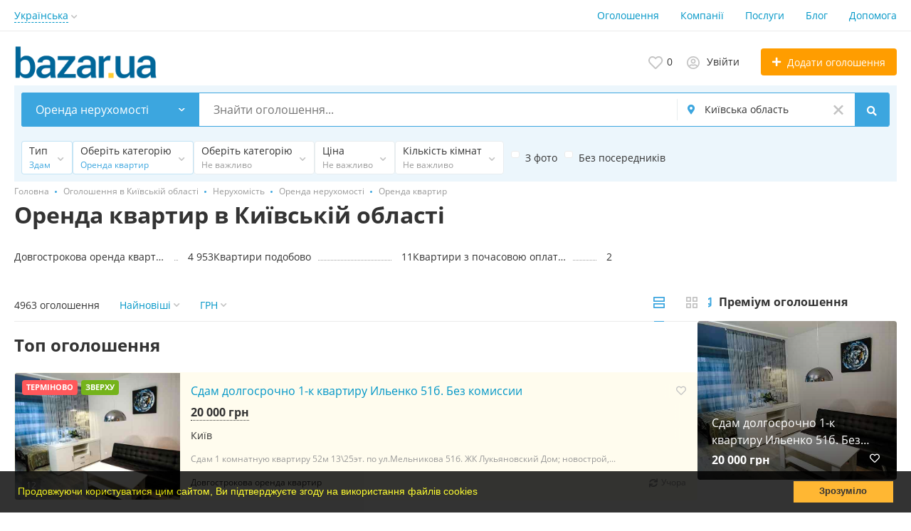

--- FILE ---
content_type: text/html; charset=UTF-8
request_url: https://bazar.ua/ko/nedvizhimost/arenda-nedvizhimosti/arenda-kvartir/
body_size: 27698
content:
<!DOCTYPE html>
<html prefix="og: https://ogp.me/ns#
fb: http://www.facebook.com/2008/fbml" lang="uk">
<head>
<meta http-equiv="Content-Type" content="text/html; charset=utf-8" />
<title>Оренда квартир в Київській області - безкоштовні оголошення на BAZAR.ua</title>
<meta name="keywords" lang="uk" content="Київська область, Квартира в Київській області, зняти квартиру в Київській області, здам квартиру в Київській області, здати квартиру в Київській області, Довгостроково, Подобово в Київській області, зніму квартиру в центрі, зніму гостинку в Київські" />
<meta name="description" lang="uk" content="Оренда квартир в Київській області. Якщо ви хочете зняти або здати квартиру, велика кількість пропозицій на дошці безкоштовних оголошень BAZAR.ua Київська область допоможе вам з орендою квартири! BAZAR.ua допоможе вам здати чи зняти квартиру в Київській області!" />
<meta property="og:locale" content="uk_UA" />
<meta property="og:url" content="https://bazar.ua/ko/nedvizhimost/arenda-nedvizhimosti/arenda-kvartir/" />
<meta http-equiv="Content-Language" content="uk" />
<link rel="alternate" hreflang="ru" href="https://bazar.ua/ru/ko/nedvizhimost/arenda-nedvizhimosti/arenda-kvartir/" />
<link rel="alternate" hreflang="uk" href="https://bazar.ua/ko/nedvizhimost/arenda-nedvizhimosti/arenda-kvartir/" />
<link rel="alternate" hreflang="x-default" href="https://bazar.ua/ko/nedvizhimost/arenda-nedvizhimosti/arenda-kvartir/" />
<link rel="canonical" href="https://bazar.ua/ko/nedvizhimost/arenda-nedvizhimosti/arenda-kvartir/" />
<meta name="robots" content="index, follow" />
<meta name="format-detection" content="telephone=no" />
<meta name="viewport" content="width=device-width, initial-scale=1.0, maximum-scale=1.0, user-scalable=no" />
<link rel="icon" href="https://bazar.ua/files/images/extensions/15ae47f9a7107d8.ico" /><style>
    :root {
        --text-color: #333333 !important;
        --links-color: 0, 150, 199 !important;
        --primary-base-color: #3CA6DF !important;
        --primary-base-color-rgba: 60, 166, 223;
        --secondary-base-color: #FF9D00 !important;
        --secondary-base-color-rgba: 255, 157, 0 !important;
        --icons-color: #3CA6DF !important;
        --filter-active-color: 60, 166, 223 !important;
        --add-button-color: #FF9D00 !important;
        --action-buttons-color: 116, 179, 27 !important;
        --body-bg-color: #ffffff;
        --item-bg-color: #ffffff;
        --content-bg-color: #ffffff;
        --settings-bg-color: #ffffff;
    }
</style>
<style>
:root {
    --heading-font: 'Open Sans';
    --body-font: 'Open Sans';
}
body {
    font-family: var(--body-font), sans-serif !important;
}
.c-title {
    font-family: var(--heading-font), sans-serif !important;
}
</style><style>
:root {
    --svc-business-mark-bgcolor: #FFFCEE !important;
}
</style><style>
:root {
    --svc-listing-mark-bgcolor: #fffcee !important;
}
</style><link href="https://bazar.ua/themes/platform/css/fontawesome/5.15.4/css/all.min.css" type="text/css" rel="stylesheet" />
<link href="https://bazar.ua/themes/platform/css/app.css?v=ac4e28589f4802b758dfb0d53a625d70" type="text/css" rel="stylesheet" />
<link href="https://bazar.ua/plugins/userconsent_p045d5a/css/cookies.min.css" type="text/css" rel="stylesheet" />
<link href="https://bazar.ua/plugins/userconsent_p045d5a/css/cookies.custom.css" type="text/css" rel="stylesheet" />
<link href="https://bazar.ua/plugins/business_p08edc4/css/business-main.css?v=bddec1d2a6bc9781becb43de6b4b92d0" type="text/css" rel="stylesheet" />
<link href="https://bazar.ua/themes/platform/css/custom.css" type="text/css" rel="stylesheet" />
<script type="application/ld+json">{"@context":"https:\/\/schema.org\/","@type":"BreadcrumbList","itemListElement":[{"@type":"ListItem","position":1,"item":{"@id":"https:\/\/bazar.ua\/","name":"Головна"}},{"@type":"ListItem","position":2,"item":{"@id":"https:\/\/bazar.ua\/ko\/search\/","name":"Оголошення в Київській області"}},{"@type":"ListItem","position":3,"item":{"@id":"https:\/\/bazar.ua\/ko\/nedvizhimost\/","name":"Нерухомість"}},{"@type":"ListItem","position":4,"item":{"@id":"https:\/\/bazar.ua\/ko\/nedvizhimost\/arenda-nedvizhimosti\/","name":"Оренда нерухомості"}},{"@type":"ListItem","position":5,"item":{"@id":"https:\/\/bazar.ua\/ko\/nedvizhimost\/arenda-nedvizhimosti\/arenda-kvartir\/","name":"Оренда квартир"}}]}</script></head>
<body class="no-body-bg-color no-settings-bg-color">
<div class="alert-popup" id="j-alert-global">
  <div class="alert j-wrap">
    <button type="button" class="close"><svg xmlns="http://www.w3.org/2000/svg" class="ico svg" fill="none" height="14" viewBox="0 0 14 14" width="14"><path clip-rule="evenodd" d="M7.00011 8.64063L12.3595 14L14.0001 12.3594L8.64067 7.00007L14.0001 1.64065L12.3596 8.91424e-05L7.00011 5.35952L1.64057 0L0 1.64056L5.35954 7.00007L6.47348e-05 12.3595L1.64063 14.0001L7.00011 8.64063Z" fill="#C3C3C3" fill-rule="evenodd"></path></svg></button>
    <div class="alert-title j-title"></div>
    <div class="alert-message j-message"></div>
  </div>
</div>

<div class="modal" id="j-confirm-global">
    <div class="modal-dialog modal-dialog-xs modal-dialog-centered modal-dialog-centered-mob">
        <div class="modal-content">
            <div class="modal-with-aside-box">
                <div class="modal-body p-4">
                    <div>
                        <button type="button" class="close j-close" data-dismiss="modal" aria-label="Close">
                            <svg xmlns="http://www.w3.org/2000/svg" class="ico svg" fill="none" height="14" viewBox="0 0 14 14" width="14"><path clip-rule="evenodd" d="M7.00011 8.64063L12.3595 14L14.0001 12.3594L8.64067 7.00007L14.0001 1.64065L12.3596 8.91424e-05L7.00011 5.35952L1.64057 0L0 1.64056L5.35954 7.00007L6.47348e-05 12.3595L1.64063 14.0001L7.00011 8.64063Z" fill="#C3C3C3" fill-rule="evenodd"></path></svg>                        </button>
                    </div>
                    <div class="fs-16 mb-4 text-center pr-4 mr-2 j-message"></div>
                    <div class="modal-actions flex-row mt-2 gap-2 justify-content-center">
                        <a href="javascript:" class="btn btn-success j-yes">
                            Так                        </a>
                        <a href="javascript:" class="btn btn-simple j-close">
                            Ні                        </a>
                    </div>
                </div>
            </div>
        </div>
    </div>
</div>
<div class="l-flex-column-content" >
    <div class="l-page">
                <!-- Top Banner -->
		            <div class="l-banner l-banner-top">
                <div class="l-banner-content">
					<script async src="https://pagead2.googlesyndication.com/pagead/js/adsbygoogle.js?client=ca-pub-2964582733874324"
     crossorigin="anonymous"></script>
<!-- растяжка -->
<ins class="adsbygoogle"
     style="display:block"
     data-ad-client="ca-pub-2964582733874324"
     data-ad-slot="7270569699"
     data-ad-format="auto"
     data-full-width-responsive="true"></ins>
<script>
     (adsbygoogle = window.adsbygoogle || []).push({});
</script><div style="display:none;"><img src="https://bazar.ua/bn/show/139?rnd=MfKuTVKlULPQdVFL" width="1" height="1" alt="" /></div>                </div>
            </div>
		        <!-- Header -->
		<!-- BEGIN nav -->
    <div class="h-header-top-box d-none d-md-block j-more-header-box">
        <div class="container">
            <div class="h-header-top-box-in j-more-nav-container">
                <div class="h-header-dropdown dropdown j-more-additional">
         <!--desktop-->
         <a class="c-link-ajax dropdown-toggle d-none d-md-inline-block" id="j-language-1-dd-link" data-current="uk" href="javascript:void(0);">
             <span>Українська</span>
             <span class="c-drop-arrow"></span>
         </a>
         <!--mobile-->
         <a class="dr-collapse-act d-flex d-md-none collapsed" data-target="#j-language-1-dd-mobile" data-toggle="collapse" href="javascript:void(0);">
             <span class="flex-fill pr-1">Українська</span>
             <span class="c-drop-arrow"></span>
         </a>
         <!--desktop-->
         <div class="dr-lang-dropdown-menu dropdown-menu" id="j-language-1-dd">
             <ul>
                                      <li>
                         <a href="https://bazar.ua/ru/ko/nedvizhimost/arenda-nedvizhimosti/arenda-kvartir/" class="dropdown-item">
                                                              <span class="country-icon country-icon-ru"></span>
                                                          <span>Русский</span>
                         </a>
                     </li>
                                      <li>
                         <a href="javascript:void(0);" class="dropdown-item active">
                                                              <span class="country-icon country-icon-ua"></span>
                                                          <span>Українська</span>
                         </a>
                     </li>
                              </ul>
         </div>
         <!--mobile-->
         <div class="h-mob-nav-langs collapse" id="j-language-1-dd-mobile">
             <ul class="h-mob-nav-langs-in">
                                      <li>
                         <a href="https://bazar.ua/ru/ko/nedvizhimost/arenda-nedvizhimosti/arenda-kvartir/" class="dropdown-item ">
                                                        <span class="country-icon country-icon-ru"></span>
                                                        <span>Русский</span>
                         </a>
                     </li>
                                      <li>
                         <a href="javascript:void(0);" class="dropdown-item  active">
                                                        <span class="country-icon country-icon-ua"></span>
                                                        <span>Українська</span>
                         </a>
                     </li>
                              </ul>
         </div>
     </div>
     <script>
             </script>
                <nav class="h-header-nav c-shadow-overflow c-shadow-in-body j-h-main-menu">
                    <ul class="h-header-nav-in h-header-has-more j-more-nav-ul">
                                                <li class="h-header-nav-item active ">
                            <a href="https://bazar.ua/ko/search/">Оголошення</a>
                        </li>
                                                <li class="h-header-nav-item  ">
                            <a href="https://bazar.ua/ko/shops/">Компанії</a>
                        </li>
                                                <li class="h-header-nav-item  ">
                            <a href="https://bazar.ua/services/">Послуги</a>
                        </li>
                                                <li class="h-header-nav-item  ">
                            <a href="https://bazar.ua/blog/">Блог</a>
                        </li>
                                                <li class="h-header-nav-item  ">
                            <a href="https://bazar.ua/help/">Допомога</a>
                        </li>
                                                <li class="h-header-nav-item dropdown h-header-nav-more j-more-menu-items" style="display: none;">
                            <a class="dropdown-toggle j-h-dropdown-toggle" href="javascript:void(0);" data-toggle="dropdown">
                              <span>Більше</span>
                              <span class="c-drop-arrow"></span>
                            </a>
                            <ul class="dropdown-menu dropdown-menu-long dropdown-menu-right j-more-dropdown"></ul>
                          </li>
                    </ul>
                </nav>
            </div>
        </div>
    </div>
<!-- BEGIN header -->
<div class="h-header">
    <div class="container container-tablet-fluid">
        <div class="h-header-in">
            <a class="h-header-logo-box" href="https://bazar.ua/">
                <img class="h-header-logo" src="https://bazar.ua/files/images/extensions/1o556ff93a5c.svg" alt=""/>
                <div class="h-header-logo-text">
                    <div class="c-title h-header-logo-title text-color"></div>
                </div>
            </a>
            <div class="h-header-r-actions">
              <a class="h-header-m-nav-btn collapsed" id="j-h-mob-nav-toggle">
                  <span></span>
                  <span></span>
                  <span></span>
                </a>
              <a class="h-header-logo-mob d-md-none" href="https://bazar.ua/"><img src="https://bazar.ua/files/images/extensions/1o39f3e1fcd0.svg" alt="" /></a>

              <div class="h-header-r-menu" id="j-header-guest-menu">
            <span data-link="https://bazar.ua/cabinet/favs" class="c-ico-link c-link-fav h-header-act hidden-link">
  <svg xmlns="http://www.w3.org/2000/svg" class="ico svg" fill="none" viewBox="0 0 19 16"><path d="M16.3793 1.14286C17.2364 1.89286 17.8078 2.78571 18.1293 3.78571C18.3793 4.71429 18.3793 5.67857 18.1293 6.64286C17.8435 7.60714 17.415 8.42857 16.7721 9.07143L10.5221 15.4286C10.1293 15.8214 9.66497 16 9.16497 16C8.62925 16 8.16497 15.8214 7.80782 15.4286L1.55782 9.07143C0.914967 8.42857 0.450681 7.60714 0.200681 6.64286C-0.0850329 5.67857 -0.0493186 4.71429 0.236396 3.78571C0.52211 2.78571 1.09354 1.89286 1.95068 1.14286C2.59354 0.571429 3.37925 0.214286 4.27211 0.0714286C5.12925 -0.0714286 6.02211 0 6.87925 0.285714C7.7364 0.571429 8.52211 1.03571 9.16497 1.67857C9.80782 1.03571 10.5578 0.571429 11.415 0.285714C12.2721 0 13.165 -0.0714286 14.0578 0.0714286C14.915 0.214286 15.7007 0.571429 16.3793 1.14286ZM15.5578 7.85714C15.9864 7.42857 16.2721 6.85714 16.4507 6.21429C16.6293 5.57143 16.6293 4.89286 16.4507 4.25C16.2364 3.57143 15.8435 2.96429 15.2721 2.46429C14.5578 1.89286 13.7364 1.64286 12.8078 1.71429C11.8793 1.78571 11.0578 2.17857 10.415 2.85714L9.16497 4.10714L7.91497 2.85714C7.2364 2.17857 6.41497 1.78571 5.4864 1.71429C4.55782 1.64286 3.7364 1.89286 3.05782 2.46429C2.45068 2.96429 2.05782 3.57143 1.87925 4.25C1.66497 4.89286 1.66497 5.57143 1.84354 6.21429C2.02211 6.85714 2.34354 7.42857 2.77211 7.85714L9.05782 14.2143C9.12925 14.3214 9.20068 14.3214 9.27211 14.2143L15.5578 7.85714Z" fill="#C4C4C4"></path></svg>  <span class="j-cnt-fav d-none d-md-inline ml-1">0</span>
</span>                        <span class="c-ico-link hidden-link d-none d-md-flex" data-link="https://bazar.ua/user/login">
  <svg xmlns="http://www.w3.org/2000/svg" class="ico svg" fill="none" height="18" viewBox="0 0 18 18" width="18"><path d="M9 3.48387C9.94355 3.48387 10.7782 3.84677 11.4677 4.5C12.121 5.18952 12.4839 6.02419 12.4839 6.96774C12.4839 7.94758 12.121 8.78226 11.4677 9.43548C10.7782 10.125 9.94355 10.4516 9 10.4516C8.02016 10.4516 7.18548 10.125 6.53226 9.43548C5.84274 8.78226 5.51613 7.94758 5.51613 6.96774C5.51613 6.02419 5.84274 5.18952 6.53226 4.5C7.18548 3.84677 8.02016 3.48387 9 3.48387ZM9 8.70968C9.47177 8.70968 9.87097 8.56452 10.2339 8.20161C10.5605 7.875 10.7419 7.47581 10.7419 6.96774C10.7419 6.49597 10.5605 6.09677 10.2339 5.73387C9.87097 5.40726 9.47177 5.22581 9 5.22581C8.49193 5.22581 8.09274 5.40726 7.76613 5.73387C7.40323 6.09677 7.25806 6.49597 7.25806 6.96774C7.25806 7.47581 7.40323 7.875 7.76613 8.20161C8.09274 8.56452 8.49193 8.70968 9 8.70968ZM9 0C10.5968 0 12.121 0.435484 13.5 1.23387C14.879 2.03226 15.9677 3.12097 16.7661 4.5C17.5645 5.87903 18 7.40323 18 9C18 10.6331 17.5645 12.121 16.7661 13.5C15.9677 14.879 14.879 16.004 13.5 16.8024C12.121 17.6008 10.5968 18 9 18C7.36694 18 5.87903 17.6008 4.5 16.8024C3.12097 16.004 1.99597 14.879 1.19758 13.5C0.399194 12.121 0 10.6331 0 9C0 7.40323 0.399194 5.87903 1.19758 4.5C1.99597 3.12097 3.12097 2.03226 4.5 1.23387C5.87903 0.435484 7.36694 0 9 0ZM9 16.2581C9.87097 16.2581 10.7419 16.1129 11.5403 15.8226C12.3387 15.5323 13.0645 15.0968 13.7177 14.5161C13.4274 14.0806 13.0645 13.754 12.629 13.5C12.1935 13.246 11.7218 13.1008 11.2137 13.0645C10.4516 13.3185 9.72581 13.4274 9 13.4274C8.27419 13.4274 7.54839 13.3185 6.82258 13.0645C6.27823 13.1008 5.77016 13.246 5.33468 13.5C4.89919 13.754 4.53629 14.0806 4.28226 14.5161C4.93548 15.0968 5.66129 15.5323 6.45968 15.8226C7.25806 16.1129 8.09274 16.2581 9 16.2581ZM14.9153 13.2097C15.7863 11.9758 16.2581 10.5605 16.2581 9C16.2581 7.69355 15.9315 6.49597 15.2782 5.37097C14.625 4.28226 13.7177 3.375 12.629 2.72177C11.504 2.06855 10.3065 1.74194 9 1.74194C7.69355 1.74194 6.45968 2.06855 5.37097 2.72177C4.24597 3.375 3.375 4.28226 2.72177 5.37097C2.06855 6.49597 1.74194 7.69355 1.74194 9C1.74194 10.5605 2.17742 11.9758 3.08468 13.2097C3.52016 12.629 4.10081 12.1935 4.75403 11.8306C5.40726 11.504 6.13306 11.3226 6.89516 11.3226C6.96774 11.3226 7.14919 11.3589 7.40323 11.4315C7.98387 11.6129 8.49193 11.6855 9 11.6855C9.47177 11.6855 10.0161 11.6129 10.5968 11.4315C10.8145 11.3589 10.996 11.3226 11.1048 11.3226C11.8306 11.3226 12.5565 11.504 13.2097 11.8306C13.8629 12.1935 14.4435 12.629 14.9153 13.2097Z" fill="#C4C4C4"></path></svg>  <span class="ml-2">Увійти</span>
</span>
                        <a href="https://bazar.ua/item/add" class="btn btn-success btn-add-item">
    <i class="ico fa fa-plus mr-lg-1"></i>
    <span class="d-none d-md-inline">Додати оголошення</span>
</a>
    </div>
            </div>
            <!--mobile menu user and main menu-->
            <!-- for mobile: collapsed main menu (guest & logined)-->
            <div class="h-mob-nav collapse" id="h-mob-nav">
                                  <div class="h-mob-user-login">
                    <span class="c-ico-link hidden-link" data-link="https://bazar.ua/user/login">
                      <svg xmlns="http://www.w3.org/2000/svg" class="ico svg" fill="none" height="18" viewBox="0 0 18 18" width="18"><path d="M9 3.48387C9.94355 3.48387 10.7782 3.84677 11.4677 4.5C12.121 5.18952 12.4839 6.02419 12.4839 6.96774C12.4839 7.94758 12.121 8.78226 11.4677 9.43548C10.7782 10.125 9.94355 10.4516 9 10.4516C8.02016 10.4516 7.18548 10.125 6.53226 9.43548C5.84274 8.78226 5.51613 7.94758 5.51613 6.96774C5.51613 6.02419 5.84274 5.18952 6.53226 4.5C7.18548 3.84677 8.02016 3.48387 9 3.48387ZM9 8.70968C9.47177 8.70968 9.87097 8.56452 10.2339 8.20161C10.5605 7.875 10.7419 7.47581 10.7419 6.96774C10.7419 6.49597 10.5605 6.09677 10.2339 5.73387C9.87097 5.40726 9.47177 5.22581 9 5.22581C8.49193 5.22581 8.09274 5.40726 7.76613 5.73387C7.40323 6.09677 7.25806 6.49597 7.25806 6.96774C7.25806 7.47581 7.40323 7.875 7.76613 8.20161C8.09274 8.56452 8.49193 8.70968 9 8.70968ZM9 0C10.5968 0 12.121 0.435484 13.5 1.23387C14.879 2.03226 15.9677 3.12097 16.7661 4.5C17.5645 5.87903 18 7.40323 18 9C18 10.6331 17.5645 12.121 16.7661 13.5C15.9677 14.879 14.879 16.004 13.5 16.8024C12.121 17.6008 10.5968 18 9 18C7.36694 18 5.87903 17.6008 4.5 16.8024C3.12097 16.004 1.99597 14.879 1.19758 13.5C0.399194 12.121 0 10.6331 0 9C0 7.40323 0.399194 5.87903 1.19758 4.5C1.99597 3.12097 3.12097 2.03226 4.5 1.23387C5.87903 0.435484 7.36694 0 9 0ZM9 16.2581C9.87097 16.2581 10.7419 16.1129 11.5403 15.8226C12.3387 15.5323 13.0645 15.0968 13.7177 14.5161C13.4274 14.0806 13.0645 13.754 12.629 13.5C12.1935 13.246 11.7218 13.1008 11.2137 13.0645C10.4516 13.3185 9.72581 13.4274 9 13.4274C8.27419 13.4274 7.54839 13.3185 6.82258 13.0645C6.27823 13.1008 5.77016 13.246 5.33468 13.5C4.89919 13.754 4.53629 14.0806 4.28226 14.5161C4.93548 15.0968 5.66129 15.5323 6.45968 15.8226C7.25806 16.1129 8.09274 16.2581 9 16.2581ZM14.9153 13.2097C15.7863 11.9758 16.2581 10.5605 16.2581 9C16.2581 7.69355 15.9315 6.49597 15.2782 5.37097C14.625 4.28226 13.7177 3.375 12.629 2.72177C11.504 2.06855 10.3065 1.74194 9 1.74194C7.69355 1.74194 6.45968 2.06855 5.37097 2.72177C4.24597 3.375 3.375 4.28226 2.72177 5.37097C2.06855 6.49597 1.74194 7.69355 1.74194 9C1.74194 10.5605 2.17742 11.9758 3.08468 13.2097C3.52016 12.629 4.10081 12.1935 4.75403 11.8306C5.40726 11.504 6.13306 11.3226 6.89516 11.3226C6.96774 11.3226 7.14919 11.3589 7.40323 11.4315C7.98387 11.6129 8.49193 11.6855 9 11.6855C9.47177 11.6855 10.0161 11.6129 10.5968 11.4315C10.8145 11.3589 10.996 11.3226 11.1048 11.3226C11.8306 11.3226 12.5565 11.504 13.2097 11.8306C13.8629 12.1935 14.4435 12.629 14.9153 13.2097Z" fill="#C4C4C4"></path></svg>                      <span>Увійти</span>
                    </span>
                    <span class="c-dot"></span>
                    <span class="c-ico-link hidden-link" data-link="https://bazar.ua/user/register">
                      <span>Зареєструйтесь</span>
                    </span>
                  </div>
                                                  <ul class="h-mob-nav-in border-top-0 c-grey-bg">
                                          <li class="active">
                          <a class="dropdown-item " href="https://bazar.ua/ko/search/">Оголошення</a>
                      </li>
                                          <li>
                          <a class="dropdown-item " href="https://bazar.ua/ko/shops/">Компанії</a>
                      </li>
                                          <li>
                          <a class="dropdown-item " href="https://bazar.ua/services/">Послуги</a>
                      </li>
                                          <li>
                          <a class="dropdown-item " href="https://bazar.ua/blog/">Блог</a>
                      </li>
                                          <li>
                          <a class="dropdown-item " href="https://bazar.ua/help/">Допомога</a>
                      </li>
                                      </ul>
                                <div class="mob-fl-nav-collapse-langs"><div class="h-header-dropdown dropdown j-more-additional">
         <!--desktop-->
         <a class="c-link-ajax dropdown-toggle d-none d-md-inline-block" id="j-language-2-dd-link" data-current="uk" href="javascript:void(0);">
             <span>Українська</span>
             <span class="c-drop-arrow"></span>
         </a>
         <!--mobile-->
         <a class="dr-collapse-act d-flex d-md-none collapsed" data-target="#j-language-2-dd-mobile" data-toggle="collapse" href="javascript:void(0);">
             <span class="flex-fill pr-1">Українська</span>
             <span class="c-drop-arrow"></span>
         </a>
         <!--desktop-->
         <div class="dr-lang-dropdown-menu dropdown-menu" id="j-language-2-dd">
             <ul>
                                      <li>
                         <a href="https://bazar.ua/ru/ko/nedvizhimost/arenda-nedvizhimosti/arenda-kvartir/" class="dropdown-item">
                                                              <span class="country-icon country-icon-ru"></span>
                                                          <span>Русский</span>
                         </a>
                     </li>
                                      <li>
                         <a href="javascript:void(0);" class="dropdown-item active">
                                                              <span class="country-icon country-icon-ua"></span>
                                                          <span>Українська</span>
                         </a>
                     </li>
                              </ul>
         </div>
         <!--mobile-->
         <div class="h-mob-nav-langs collapse" id="j-language-2-dd-mobile">
             <ul class="h-mob-nav-langs-in">
                                      <li>
                         <a href="https://bazar.ua/ru/ko/nedvizhimost/arenda-nedvizhimosti/arenda-kvartir/" class="dropdown-item ">
                                                        <span class="country-icon country-icon-ru"></span>
                                                        <span>Русский</span>
                         </a>
                     </li>
                                      <li>
                         <a href="javascript:void(0);" class="dropdown-item  active">
                                                        <span class="country-icon country-icon-ua"></span>
                                                        <span>Українська</span>
                         </a>
                     </li>
                              </ul>
         </div>
     </div>
     <script>
             </script>
</div>
            </div>

        </div>
    </div>
</div>
<!-- END header -->
<script type="text/javascript">
  </script>
        <!-- Filter -->
        <div class="j-sticky-fl-search-trigger"></div>
<div class="fl-search-container container fl-on-list-page j-sticky-fl-search container-tablet-fluid">
  <div class="fl-search-h fl-search-panel fl-search-h-list fl-search-panel-bg-color">
    <noindex>
<form class="fl-search-h-form" id="j-f-form" action="https://bazar.ua/ko/nedvizhimost/arenda-nedvizhimosti/arenda-kvartir/" method="get">
    <input name="c" type="hidden" value="15" />
    <input name="ct" type="hidden" value="0" />
    <input name="lt" type="hidden" value="list" />
    <input name="fa" type="hidden" value="0" />
    <input name="sort" type="hidden" value="new" />
    <input name="cur" type="hidden" value="1" />
    <input name="page" type="hidden" value="1" />
    
        <div class="wb-f-panel-header d-md-none">
        <div class="wb-f-panel-title">Фільтр</div>
        <a class="wb-f-close j-mobile-filter-close" href="javascript:void(0);">
            <svg xmlns="http://www.w3.org/2000/svg" class="ico svg" fill="none" height="14" viewBox="0 0 14 14" width="14"><path clip-rule="evenodd" d="M7.00011 8.64063L12.3595 14L14.0001 12.3594L8.64067 7.00007L14.0001 1.64065L12.3596 8.91424e-05L7.00011 5.35952L1.64057 0L0 1.64056L5.35954 7.00007L6.47348e-05 12.3595L1.64063 14.0001L7.00011 8.64063Z" fill="#C3C3C3" fill-rule="evenodd"></path></svg>        </a>
    </div>
    <div class="wb-f-panel-body">
        <div class="fl-search-h-line wb-f-box">
        <div class="fl-search-h-cat-box">
    <a class="fl-search-h-cat wb-f-item" href="javascript:void(0);" id="j-f-cat-desktop-link">
        <svg xmlns="http://www.w3.org/2000/svg" class="ico c-primary-color mr-2 d-md-none svg" fill="none" height="18" viewBox="0 0 18 18" width="18"><path d="M12 12V16H16V12H12ZM10 11C10 10.4 10.4 10 11 10H17C17.6 10 18 10.4 18 11V17C18 17.6 17.6 18 17 18H11C10.4 18 10 17.6 10 17V11ZM2 12V16H6V12H2ZM0 11C0 10.4 0.4 10 1 10H7C7.6 10 8 10.4 8 11V17C8 17.6 7.6 18 7 18H1C0.4 18 0 17.6 0 17V11ZM6 2H2V6H6V2ZM7 0C7.6 0 8 0.4 8 1V7C8 7.6 7.6 8 7 8H1C0.4 8 0 7.6 0 7V1C0 0.4 0.4 0 1 0H7ZM16 2H12V6H16V2ZM17 0C17.6 0 18 0.4 18 1V7C18 7.6 17.6 8 17 8H11C10.4 8 10 7.6 10 7V1C10 0.4 10.4 0 11 0H17Z" fill="#FF9D00"></path></svg>        <span class="fl-search-h-cat-title c-shadow-overflow c-shadow-white">
             Оренда нерухомості        </span>
        <span class="c-drop-arrow"></span>
    </a>
    <div class="fl-search-cats-dropdown j-mobile-filter-first-step" id="j-f-cat-desktop-popup">
        <div id="j-f-cat-desktop-step1" class="wb-f-filter wb-f-filter-showed hide">
            <div class="fl-dropdown-header wb-f-panel-header">
    <a href="javascript:void(0);" class="wb-f-back j-mobile-filter-back">
      <i class="ico fas fa-arrow-left"></i>
    </a>
    <div class="fl-search-dropdown-title wb-f-panel-title">Оберіть категорію</div>
        <span class="fl-search-cats-count "><span class="c-number-spaced mr-1">205 252</span> <span class="mr-1">оголошення - </span>
        <a href="https://bazar.ua/ko/search/" class="wb-f-back fl-search-back fl-search-back-sm fl-search-next d-none d-md-inline-block ml-0 j-all" data="{id:0,pid:0,title:'Всі категорії'}">
            <span class="d-none d-md-inline-block">дивитись всі оголошення</span>
            <i class="ico fas fa-arrow-left"></i>
        </a>
      </span>    <a class="wb-f-close j-mobile-filter-close" href="javascript:void(0);">
      <svg xmlns="http://www.w3.org/2000/svg" class="ico svg" fill="none" height="14" viewBox="0 0 14 14" width="14"><path clip-rule="evenodd" d="M7.00011 8.64063L12.3595 14L14.0001 12.3594L8.64067 7.00007L14.0001 1.64065L12.3596 8.91424e-05L7.00011 5.35952L1.64057 0L0 1.64056L5.35954 7.00007L6.47348e-05 12.3595L1.64063 14.0001L7.00011 8.64063Z" fill="#C3C3C3" fill-rule="evenodd"></path></svg>    </a>
  </div>
  <div class="wb-f-panel-body fl-search-cats-list fc-popup-in j-custom-scroll">
    <ul class="fl-search-cats-list-in">
              <li class="fl-search-cats-item">
                      <a href="https://bazar.ua/ko/rabota/" class="wb-f-mob-selector fl-search-cats-item-link j-main"
                            data="{id:6,subs:1,title:'Робота',items:170,q:''}">
                  <img alt="Робота" width="25px" height="25px" class="fl-search-cat-pic" src="https://bazar.ua/files/images/cats/6o2568.png"/>                  <span class="fl-search-cats-item-name">Робота</span>
                  <span class="c-drop-arrow"></span>
                                </a>
                </li>
              <li class="fl-search-cats-item">
                      <a href="https://bazar.ua/ko/transport/" class="wb-f-mob-selector fl-search-cats-item-link j-main"
                            data="{id:3,subs:1,title:'Транспорт',items:104391,q:''}">
                  <img alt="Транспорт" width="25px" height="25px" class="fl-search-cat-pic" src="https://bazar.ua/files/images/cats/3od27e.png"/>                  <span class="fl-search-cats-item-name">Транспорт</span>
                  <span class="c-drop-arrow"></span>
                                </a>
                </li>
              <li class="fl-search-cats-item">
                      <a href="https://bazar.ua/ko/nedvizhimost/" class="wb-f-mob-selector fl-search-cats-item-link j-main"
                            data="{id:2,subs:1,title:'Нерухомість',items:6377,q:''}">
                  <img alt="Нерухомість" width="25px" height="25px" class="fl-search-cat-pic" src="https://bazar.ua/files/images/cats/2oad43.png"/>                  <span class="fl-search-cats-item-name">Нерухомість</span>
                  <span class="c-drop-arrow"></span>
                                </a>
                </li>
              <li class="fl-search-cats-item">
                      <a href="https://bazar.ua/ko/search/elektronika/" class="wb-f-mob-selector fl-search-cats-item-link j-main"
                            data="{id:37,subs:1,title:'Електроніка',items:8449,q:''}">
                  <img alt="Електроніка" width="25px" height="25px" class="fl-search-cat-pic" src="https://bazar.ua/files/images/cats/37o90c6.png"/>                  <span class="fl-search-cats-item-name">Електроніка</span>
                  <span class="c-drop-arrow"></span>
                                </a>
                </li>
              <li class="fl-search-cats-item">
                      <a href="https://bazar.ua/ko/detskiy-mir/" class="wb-f-mob-selector fl-search-cats-item-link j-main"
                            data="{id:36,subs:1,title:'Дитячий світ',items:200,q:''}">
                  <img alt="Дитячий світ" width="25px" height="25px" class="fl-search-cat-pic" src="https://bazar.ua/files/images/cats/36o7d59.png"/>                  <span class="fl-search-cats-item-name">Дитячий світ</span>
                  <span class="c-drop-arrow"></span>
                                </a>
                </li>
              <li class="fl-search-cats-item">
                      <a href="https://bazar.ua/ko/zhivotnye/" class="wb-f-mob-selector fl-search-cats-item-link j-main"
                            data="{id:35,subs:1,title:'Тварини',items:260,q:''}">
                  <img alt="Тварини" width="25px" height="25px" class="fl-search-cat-pic" src="https://bazar.ua/files/images/cats/35o7347.png"/>                  <span class="fl-search-cats-item-name">Тварини</span>
                  <span class="c-drop-arrow"></span>
                                </a>
                </li>
              <li class="fl-search-cats-item">
                      <a href="https://bazar.ua/ko/moda-i-stil/" class="wb-f-mob-selector fl-search-cats-item-link j-main"
                            data="{id:891,subs:1,title:'Мода та стиль',items:4127,q:''}">
                  <img alt="Мода та стиль" width="25px" height="25px" class="fl-search-cat-pic" src="https://bazar.ua/files/images/cats/891o8b2e.png"/>                  <span class="fl-search-cats-item-name">Мода та стиль</span>
                  <span class="c-drop-arrow"></span>
                                </a>
                </li>
              <li class="fl-search-cats-item">
                      <a href="https://bazar.ua/ko/dom-i-sad/" class="wb-f-mob-selector fl-search-cats-item-link j-main"
                            data="{id:899,subs:1,title:'Будинок і сад',items:54448,q:''}">
                  <img alt="Будинок і сад" width="25px" height="25px" class="fl-search-cat-pic" src="https://bazar.ua/files/images/cats/899o6bc6.png"/>                  <span class="fl-search-cats-item-name">Будинок і сад</span>
                  <span class="c-drop-arrow"></span>
                                </a>
                </li>
              <li class="fl-search-cats-item">
                      <a href="https://bazar.ua/ko/uslugi/" class="wb-f-mob-selector fl-search-cats-item-link j-main"
                            data="{id:7,subs:1,title:'Послуги',items:3959,q:''}">
                  <img alt="Послуги" width="25px" height="25px" class="fl-search-cat-pic" src="https://bazar.ua/files/images/cats/7o2390.png"/>                  <span class="fl-search-cats-item-name">Послуги</span>
                  <span class="c-drop-arrow"></span>
                                </a>
                </li>
              <li class="fl-search-cats-item">
                      <a href="https://bazar.ua/ko/biznes/" class="wb-f-mob-selector fl-search-cats-item-link j-main"
                            data="{id:675,subs:1,title:'Бізнес',items:21574,q:''}">
                  <img alt="Бізнес" width="25px" height="25px" class="fl-search-cat-pic" src="https://bazar.ua/files/images/cats/675oe271.png"/>                  <span class="fl-search-cats-item-name">Бізнес</span>
                  <span class="c-drop-arrow"></span>
                                </a>
                </li>
              <li class="fl-search-cats-item">
                      <a href="https://bazar.ua/ko/hobbi-otdyh-i-sport/" class="wb-f-mob-selector fl-search-cats-item-link j-main"
                            data="{id:903,subs:1,title:'Хоббі, відпочинок та спорт',items:1266,q:''}">
                  <img alt="Хоббі, відпочинок та спорт" width="25px" height="25px" class="fl-search-cat-pic" src="https://bazar.ua/files/images/cats/903o14d4.png"/>                  <span class="fl-search-cats-item-name">Хоббі, відпочинок та спорт</span>
                  <span class="c-drop-arrow"></span>
                                </a>
                </li>
              <li class="fl-search-cats-item">
                      <a href="https://bazar.ua/ko/nauka-i-tehnika/" class="wb-f-mob-selector fl-search-cats-item-link j-main"
                            data="{id:1313,subs:0,title:'Наука і техніка',items:31,q:''}">
                  <img alt="Наука і техніка" width="25px" height="25px" class="fl-search-cat-pic" src="https://bazar.ua/files/images/cats/1313o4b32.png"/>                  <span class="fl-search-cats-item-name">Наука і техніка</span>
                  <span class="c-drop-arrow"></span>
                                </a>
                </li>
            <a href="https://bazar.ua/ko/search/" class="wb-f-mob-selector d-md-none j-all" data="{id:0,pid:0,title:'Всі категорії'}">
        дивитись всі оголошення      </a>
    </ul>
  </div>
        </div>
        <div id="j-f-cat-desktop-step2" class="wb-f-filter wb-f-filter-showed">
            <div class="fl-dropdown-header wb-f-panel-header">
    <div class="fl-dropdown-header-in">
      <div class="fl-dropdown-header-l">
        <span data-link="https://bazar.ua/ko/nedvizhimost/" class="fc-item-big-pic img hidden-link j-parent" data="{id:2,pid:1,subs:1,title:'Нерухомість',items:6377}">
            <img alt="Нерухомість" width="54px" height="54px" src="https://bazar.ua/files/images/cats/2o3974.png"/>        </span>
      </div>
      <div class="fl-dropdown-header-r">
                  <a href="javascript:void(0);" class="wb-f-back fl-search-back fl-search-back-sm j-back" data="{prev:0}">
            <i class="ico fas fa-arrow-left"></i>
            <span class="wb-f-back-txt ml-1">Повернутися до основних категорій</span>
          </a>
                <div class="fl-search-dropdown-title wb-f-panel-title">Нерухомість</div>
        <span class="fl-search-cats-count">
                            <a href="https://bazar.ua/ko/nedvizhimost/" class="c-number-spaced j-f-cat-desktop-step2-parent">Переглянути 6377 оголошень</a>        </span>
        <a class="wb-f-close j-mobile-filter-close" href="javascript:void(0);">
          <svg xmlns="http://www.w3.org/2000/svg" class="ico svg" fill="none" height="14" viewBox="0 0 14 14" width="14"><path clip-rule="evenodd" d="M7.00011 8.64063L12.3595 14L14.0001 12.3594L8.64067 7.00007L14.0001 1.64065L12.3596 8.91424e-05L7.00011 5.35952L1.64057 0L0 1.64056L5.35954 7.00007L6.47348e-05 12.3595L1.64063 14.0001L7.00011 8.64063Z" fill="#C3C3C3" fill-rule="evenodd"></path></svg>        </a>
      </div>
    </div>
  </div>
  <div class="wb-f-panel-body fl-search-cats-sub-list">
          <ul class="fl-search-sub-cats">        <li>
        <a href="https://bazar.ua/ko/nedvizhimost/arenda-nedvizhimosti/" class="wb-f-mob-selector j-sub" data="{id:1305,pid:2,subs:1,lvl:2,title:'Оренда нерухомості',items:5035}">
                    <span class="fl-search-cats-item-name">Оренда нерухомості</span>
                        <span class="c-drop-arrow"></span>
                  </a>
        </li>        <li>
        <a href="https://bazar.ua/ko/nedvizhimost/prodazha-nedvizhimosti/" class="wb-f-mob-selector j-sub" data="{id:1306,pid:2,subs:1,lvl:2,title:'Продаж нерухомості',items:970}">
                    <span class="fl-search-cats-item-name">Продаж нерухомості</span>
                        <span class="c-drop-arrow"></span>
                  </a>
        </li>        <li>
        <a href="https://bazar.ua/ko/nedvizhimost/kommercheskaja-nedvizhimost/" class="wb-f-mob-selector j-sub" data="{id:1307,pid:2,subs:1,lvl:2,title:'Комерційна нерухомість',items:306}">
                    <span class="fl-search-cats-item-name">Комерційна нерухомість</span>
                        <span class="c-drop-arrow"></span>
                  </a>
        </li>      </ul>
          <ul class="fl-search-sub-cats">        <li>
        <a href="https://bazar.ua/ko/nedvizhimost/nedvizhimost-za-rubezhom/" class="wb-f-mob-selector j-sub" data="{id:1308,pid:2,subs:1,lvl:2,title:'Нерухомість за кордоном',items:55}">
                    <span class="fl-search-cats-item-name">Нерухомість за кордоном</span>
                        <span class="c-drop-arrow"></span>
                  </a>
        </li>        <li>
        <a href="https://bazar.ua/ko/nedvizhimost/obmen-nedvizhimosti/" class="wb-f-mob-selector j-sub" data="{id:16,pid:2,subs:0,lvl:2,title:'Обмін нерухомості',items:2}">
                    <span class="fl-search-cats-item-name">Обмін нерухомості</span>
                  </a>
        </li>        <li>
        <a href="https://bazar.ua/ko/nedvizhimost/kuplu-nedvizhimost/" class="wb-f-mob-selector j-sub" data="{id:1322,pid:2,subs:0,lvl:2,title:'Куплю нерухомість',items:9}">
                    <span class="fl-search-cats-item-name">Куплю нерухомість</span>
                  </a>
        </li>      </ul>
      </div>
        </div>
    </div>
</div>
        <div class="fl-search-h-input-box">
    <input class="fl-search-h-input" type="text" name="q" id="j-f-query" placeholder="Знайти оголошення..." autocomplete="off" value="" maxlength="80" />
    <div class="fl-search-h-results" id="j-search-quick-dd">
        <div class="fl-search-h-results-in j-search-quick-dd-list"></div>
    </div>
    <a class="fl-search-h-input-filter-toggle" id="j-mob-search-toggle" href="javascript:void(0);">
        <span class="c-dot c-count-dot"></span>        <i class="ico fas fa-sliders-h"></i>
    </a>
    <a class="fl-search-h-input-filter-close" id="j-mob-search-close" href="javascript:void(0);">
        <svg xmlns="http://www.w3.org/2000/svg" class="ico fl-search-h-input-close svg" fill="none" height="14" viewBox="0 0 14 14" width="14"><path clip-rule="evenodd" d="M7.00011 8.64063L12.3595 14L14.0001 12.3594L8.64067 7.00007L14.0001 1.64065L12.3596 8.91424e-05L7.00011 5.35952L1.64057 0L0 1.64056L5.35954 7.00007L6.47348e-05 12.3595L1.64063 14.0001L7.00011 8.64063Z" fill="#C3C3C3" fill-rule="evenodd"></path></svg>    </a>
</div>
        <div class="fl-geo-blocks-wrap w-100-mobile" id="j-f-region">
      <div class="fl-search-geo">
        <div class="fl-selected-geo wb-f-item" id="j-f-region-desktop-link">
          <i class="ico c-primary-color mr-2 fas fa-map-marker-alt"></i>
          <span class="fl-selected-geo-title c-shadow-overflow c-shadow-white d-sm-none j-f-region-mobile-ac-click">Київська область</span>
          <div class="fl-geo-input relative">
            <i class="ico fas fa-search d-md-none"></i>
            <input class="form-control j-f-region-ac" placeholder="Київська область" type="text" />
          </div>
          <span class="c-drop-arrow"></span>
        </div>
        <a class="c-close j-f-region-close " href="https://bazar.ua/">
            <svg xmlns="http://www.w3.org/2000/svg" class="ico svg" fill="none" height="14" viewBox="0 0 14 14" width="14"><path clip-rule="evenodd" d="M7.00011 8.64063L12.3595 14L14.0001 12.3594L8.64067 7.00007L14.0001 1.64065L12.3596 8.91424e-05L7.00011 5.35952L1.64057 0L0 1.64056L5.35954 7.00007L6.47348e-05 12.3595L1.64063 14.0001L7.00011 8.64063Z" fill="#C3C3C3" fill-rule="evenodd"></path></svg>        </a>
                <!--mob search-->
<div class="fc-quick-search-mob">
    <a class="wb-f-back j-sub-back-mob" href="javascript:">
        <i class="ico fas fa-arrow-left"></i>
    </a>
    <input class="form-control j-f-region-ac-mob" type="text" placeholder="Введіть назву регіону..." />
    <a class="wb-f-close wb-f-search-close j-geo-search-mob-close" href="javascript:">
        <svg xmlns="http://www.w3.org/2000/svg" class="ico svg" fill="none" height="14" viewBox="0 0 14 14" width="14"><path clip-rule="evenodd" d="M7.00011 8.64063L12.3595 14L14.0001 12.3594L8.64067 7.00007L14.0001 1.64065L12.3596 8.91424e-05L7.00011 5.35952L1.64057 0L0 1.64056L5.35954 7.00007L6.47348e-05 12.3595L1.64063 14.0001L7.00011 8.64063Z" fill="#C3C3C3" fill-rule="evenodd"></path></svg>    </a>
</div>
<div id="j-f-geo-popup" class="fl-search-geo-dropdown hide">
    <div class="wb-f-filter wb-f-filter-showed j-suggest"></div>
    <div class="wb-f-filter wb-f-filter-showed j-step-first j-suggest-hidden  " data-id="690791">
      <div class="fl-dropdown-header wb-f-panel-header j-geo-search-mob-box">
    <div class="fl-dropdown-header-in flex-column flex-md-row">
        <div class="fl-search-dropdown-title">
                        <a href="javascript:" class="wb-f-back j-mobile-back">
                <i class="ico fas fa-arrow-left"></i>
            </a>
                        <span class="wb-f-panel-title">Украина</span>
        </div>
                <span  data-link="https://bazar.ua/" data="{id:690791,key:&#039;ukraina&#039;}" class="fl-search-all-region hidden-link j-apply-link d-none d-md-inline-block">Пошук по обраній країні</span>
    </div>
    <a class="wb-f-close wb-f-search-btn j-geo-search-mob-btn" href="javascript:">
        <i class="ico fas fa-search grey-icon"></i>
    </a>
</div>
<div class="wb-f-panel-body fl-dropdown-body">
    <div class="j-loader-placeholder"></div>
        <a  data-link="https://bazar.ua/" data="{id:690791,key:&#039;ukraina&#039;}" class="fl-search-all-region hidden-link j-apply-link wb-f-box d-md-none wb-f-mob-selector">Пошук по обраній країні</a>
    <div class="wb-f-box fl-areas-cities-list fl-areas">
                <div class="col-4"><ul>
                    <li class="fl-city-item">
                <span class="hidden-link wb-f-mob-selector j-sub-list" title="Вінницька область" data-link="https://bazar.ua/vin/" data="{id:2,key:'vin'}">
                    <span>Вінницька область</span>
                                        <span class="c-drop-arrow"></span>
                                    </span>
            </li>
                    <li class="fl-city-item">
                <span class="hidden-link wb-f-mob-selector j-sub-list" title="Волинська область" data-link="https://bazar.ua/vol/" data="{id:3,key:'vol'}">
                    <span>Волинська область</span>
                                        <span class="c-drop-arrow"></span>
                                    </span>
            </li>
                    <li class="fl-city-item">
                <span class="hidden-link wb-f-mob-selector j-sub-list" title="Дніпропетровська область" data-link="https://bazar.ua/dnp/" data="{id:4,key:'dnp'}">
                    <span>Дніпропетровська область</span>
                                        <span class="c-drop-arrow"></span>
                                    </span>
            </li>
                    <li class="fl-city-item">
                <span class="hidden-link wb-f-mob-selector j-sub-list" title="Донецька область" data-link="https://bazar.ua/don/" data="{id:5,key:'don'}">
                    <span>Донецька область</span>
                                        <span class="c-drop-arrow"></span>
                                    </span>
            </li>
                    <li class="fl-city-item">
                <span class="hidden-link wb-f-mob-selector j-sub-list" title="Житомирська область" data-link="https://bazar.ua/zht/" data="{id:6,key:'zht'}">
                    <span>Житомирська область</span>
                                        <span class="c-drop-arrow"></span>
                                    </span>
            </li>
                    <li class="fl-city-item">
                <span class="hidden-link wb-f-mob-selector j-sub-list" title="Закарпатська область" data-link="https://bazar.ua/zak/" data="{id:7,key:'zak'}">
                    <span>Закарпатська область</span>
                                        <span class="c-drop-arrow"></span>
                                    </span>
            </li>
                    <li class="fl-city-item">
                <span class="hidden-link wb-f-mob-selector j-sub-list" title="Запорізька область" data-link="https://bazar.ua/zap/" data="{id:8,key:'zap'}">
                    <span>Запорізька область</span>
                                        <span class="c-drop-arrow"></span>
                                    </span>
            </li>
                    <li class="fl-city-item">
                <span class="hidden-link wb-f-mob-selector j-sub-list" title="Івано-Франківська область" data-link="https://bazar.ua/if/" data="{id:9,key:'if'}">
                    <span>Івано-Франківська область</span>
                                        <span class="c-drop-arrow"></span>
                                    </span>
            </li>
                    <li class="fl-city-item">
                <span class="hidden-link wb-f-mob-selector j-sub-list" title="Київська область" data-link="https://bazar.ua/ko/" data="{id:10,key:'ko'}">
                    <span>Київська область</span>
                                        <span class="c-drop-arrow"></span>
                                    </span>
            </li>
        </ul></div><div class="col-4"><ul>            <li class="fl-city-item">
                <span class="hidden-link wb-f-mob-selector j-sub-list" title="Кіровоградська область" data-link="https://bazar.ua/kir/" data="{id:11,key:'kir'}">
                    <span>Кіровоградська область</span>
                                        <span class="c-drop-arrow"></span>
                                    </span>
            </li>
                    <li class="fl-city-item">
                <span class="hidden-link wb-f-mob-selector j-sub-list" title="Крим" data-link="https://bazar.ua/cri/" data="{id:12,key:'cri'}">
                    <span>Крим</span>
                                        <span class="c-drop-arrow"></span>
                                    </span>
            </li>
                    <li class="fl-city-item">
                <span class="hidden-link wb-f-mob-selector j-sub-list" title="Луганська область" data-link="https://bazar.ua/lug/" data="{id:13,key:'lug'}">
                    <span>Луганська область</span>
                                        <span class="c-drop-arrow"></span>
                                    </span>
            </li>
                    <li class="fl-city-item">
                <span class="hidden-link wb-f-mob-selector j-sub-list" title="Львівська область" data-link="https://bazar.ua/lv/" data="{id:14,key:'lv'}">
                    <span>Львівська область</span>
                                        <span class="c-drop-arrow"></span>
                                    </span>
            </li>
                    <li class="fl-city-item">
                <span class="hidden-link wb-f-mob-selector j-sub-list" title="Миколаївська область" data-link="https://bazar.ua/nik/" data="{id:15,key:'nik'}">
                    <span>Миколаївська область</span>
                                        <span class="c-drop-arrow"></span>
                                    </span>
            </li>
                    <li class="fl-city-item">
                <span class="hidden-link wb-f-mob-selector j-sub-list" title="Одеська область" data-link="https://bazar.ua/od/" data="{id:16,key:'od'}">
                    <span>Одеська область</span>
                                        <span class="c-drop-arrow"></span>
                                    </span>
            </li>
                    <li class="fl-city-item">
                <span class="hidden-link wb-f-mob-selector j-sub-list" title="Полтавська область" data-link="https://bazar.ua/pol/" data="{id:17,key:'pol'}">
                    <span>Полтавська область</span>
                                        <span class="c-drop-arrow"></span>
                                    </span>
            </li>
                    <li class="fl-city-item">
                <span class="hidden-link wb-f-mob-selector j-sub-list" title="Рівненська область" data-link="https://bazar.ua/rov/" data="{id:18,key:'rov'}">
                    <span>Рівненська область</span>
                                        <span class="c-drop-arrow"></span>
                                    </span>
            </li>
                    <li class="fl-city-item">
                <span class="hidden-link wb-f-mob-selector j-sub-list" title="Сумська область" data-link="https://bazar.ua/sum/" data="{id:19,key:'sum'}">
                    <span>Сумська область</span>
                                        <span class="c-drop-arrow"></span>
                                    </span>
            </li>
        </ul></div><div class="col-4"><ul>            <li class="fl-city-item">
                <span class="hidden-link wb-f-mob-selector j-sub-list" title="Тернопільська область" data-link="https://bazar.ua/ter/" data="{id:20,key:'ter'}">
                    <span>Тернопільська область</span>
                                        <span class="c-drop-arrow"></span>
                                    </span>
            </li>
                    <li class="fl-city-item">
                <span class="hidden-link wb-f-mob-selector j-sub-list" title="Харківська область" data-link="https://bazar.ua/kha/" data="{id:21,key:'kha'}">
                    <span>Харківська область</span>
                                        <span class="c-drop-arrow"></span>
                                    </span>
            </li>
                    <li class="fl-city-item">
                <span class="hidden-link wb-f-mob-selector j-sub-list" title="Херсонська область" data-link="https://bazar.ua/khe/" data="{id:22,key:'khe'}">
                    <span>Херсонська область</span>
                                        <span class="c-drop-arrow"></span>
                                    </span>
            </li>
                    <li class="fl-city-item">
                <span class="hidden-link wb-f-mob-selector j-sub-list" title="Хмельницька область" data-link="https://bazar.ua/khm/" data="{id:23,key:'khm'}">
                    <span>Хмельницька область</span>
                                        <span class="c-drop-arrow"></span>
                                    </span>
            </li>
                    <li class="fl-city-item">
                <span class="hidden-link wb-f-mob-selector j-sub-list" title="Черкаська область" data-link="https://bazar.ua/chk/" data="{id:24,key:'chk'}">
                    <span>Черкаська область</span>
                                        <span class="c-drop-arrow"></span>
                                    </span>
            </li>
                    <li class="fl-city-item">
                <span class="hidden-link wb-f-mob-selector j-sub-list" title="Чернігівська область" data-link="https://bazar.ua/chn/" data="{id:25,key:'chn'}">
                    <span>Чернігівська область</span>
                                        <span class="c-drop-arrow"></span>
                                    </span>
            </li>
                    <li class="fl-city-item">
                <span class="hidden-link wb-f-mob-selector j-sub-list" title="Чернівецька область" data-link="https://bazar.ua/chv/" data="{id:26,key:'chv'}">
                    <span>Чернівецька область</span>
                                        <span class="c-drop-arrow"></span>
                                    </span>
            </li>
                </ul></div>
    </div>
</div>
    </div>
    <div class="wb-f-filter wb-f-filter-showed fl-search-geo-in-lg j-step-next j-suggest-hidden hide">
      <div class="fl-dropdown-header wb-f-panel-header j-geo-search-mob-box">
    <div class="fl-dropdown-header-in flex-column flex-md-row">
        <div class="fl-search-dropdown-title">
                        <a class="wb-f-back fl-search-back j-sub-back" href="javascript:" data-pid="690791">
                <i class="ico fas fa-arrow-left c-primary-color"></i>
            </a>
                        <span class="wb-f-panel-title">Київська область</span>
        </div>
                <span  data-link="https://bazar.ua/ko/" data="{id:10,key:&#039;ko&#039;}" class="fl-search-all-region hidden-link j-apply-link d-none d-md-inline-block">Шукати по обраному регіону</span>
    </div>
    <a class="wb-f-close wb-f-search-btn j-geo-search-mob-btn" href="javascript:">
        <i class="ico fas fa-search grey-icon"></i>
    </a>
</div>
<div class="wb-f-panel-body fl-dropdown-body">
    <div class="j-loader-placeholder"></div>
        <a  data-link="https://bazar.ua/ko/" data="{id:10,key:&#039;ko&#039;}" class="fl-search-all-region hidden-link j-apply-link wb-f-box d-md-none wb-f-mob-selector">Шукати по обраному регіону</a>
    <div class="wb-f-box fl-areas-cities-list fl-areas">
                <div class="col-4"><ul>
                    <li class="fl-city-item">
                <span class="hidden-link wb-f-mob-selector j-apply-link" title="Баришівка" data-link="https://bazar.ua/baryshevka/" data="{id:54,key:'baryshevka'}">
                    <span>Баришівка</span>
                                    </span>
            </li>
                    <li class="fl-city-item">
                <span class="hidden-link wb-f-mob-selector j-apply-link" title="Біла Церква" data-link="https://bazar.ua/belayatserkov/" data="{id:58,key:'belayatserkov'}">
                    <span>Біла Церква</span>
                                    </span>
            </li>
                    <li class="fl-city-item">
                <span class="hidden-link wb-f-mob-selector j-apply-link" title="Білогородка" data-link="https://bazar.ua/belogorodka/" data="{id:690792,key:'belogorodka'}">
                    <span>Білогородка</span>
                                    </span>
            </li>
                    <li class="fl-city-item">
                <span class="hidden-link wb-f-mob-selector j-apply-link" title="Березань" data-link="https://bazar.ua/berezan/" data="{id:70,key:'berezan'}">
                    <span>Березань</span>
                                    </span>
            </li>
                    <li class="fl-city-item">
                <span class="hidden-link wb-f-mob-selector j-apply-link" title="Богуслав" data-link="https://bazar.ua/boguslav/" data="{id:82,key:'boguslav'}">
                    <span>Богуслав</span>
                                    </span>
            </li>
                    <li class="fl-city-item">
                <span class="hidden-link wb-f-mob-selector j-apply-link" title="Бориспіль" data-link="https://bazar.ua/borispol/" data="{id:87,key:'borispol'}">
                    <span>Бориспіль</span>
                                    </span>
            </li>
                    <li class="fl-city-item">
                <span class="hidden-link wb-f-mob-selector j-apply-link" title="Бородянка" data-link="https://bazar.ua/borodyanka/" data="{id:88,key:'borodyanka'}">
                    <span>Бородянка</span>
                                    </span>
            </li>
                    <li class="fl-city-item">
                <span class="hidden-link wb-f-mob-selector j-apply-link" title="Боярка" data-link="https://bazar.ua/boyarka/" data="{id:90,key:'boyarka'}">
                    <span>Боярка</span>
                                    </span>
            </li>
                    <li class="fl-city-item">
                <span class="hidden-link wb-f-mob-selector j-apply-link" title="Бровари" data-link="https://bazar.ua/brovary/" data="{id:92,key:'brovary'}">
                    <span>Бровари</span>
                                    </span>
            </li>
                    <li class="fl-city-item">
                <span class="hidden-link wb-f-mob-selector j-apply-link" title="Буча" data-link="https://bazar.ua/bucha/" data="{id:98,key:'bucha'}">
                    <span>Буча</span>
                                    </span>
            </li>
                    <li class="fl-city-item">
                <span class="hidden-link wb-f-mob-selector j-apply-link" title="Васильків" data-link="https://bazar.ua/vasilkov/" data="{id:103,key:'vasilkov'}">
                    <span>Васильків</span>
                                    </span>
            </li>
                    <li class="fl-city-item">
                <span class="hidden-link wb-f-mob-selector j-apply-link" title="Вишневе" data-link="https://bazar.ua/vishnyevoe/" data="{id:122,key:'vishnyevoe'}">
                    <span>Вишневе</span>
                                    </span>
            </li>
                    <li class="fl-city-item">
                <span class="hidden-link wb-f-mob-selector j-apply-link" title="Володарка" data-link="https://bazar.ua/volodarka/" data="{id:128,key:'volodarka'}">
                    <span>Володарка</span>
                                    </span>
            </li>
        </ul></div><div class="col-4"><ul>            <li class="fl-city-item">
                <span class="hidden-link wb-f-mob-selector j-apply-link" title="Вишгород" data-link="https://bazar.ua/vyshgorod/" data="{id:138,key:'vyshgorod'}">
                    <span>Вишгород</span>
                                    </span>
            </li>
                    <li class="fl-city-item">
                <span class="hidden-link wb-f-mob-selector j-apply-link" title="Глеваха" data-link="https://bazar.ua/glevaxa/" data="{id:146,key:'glevaxa'}">
                    <span>Глеваха</span>
                                    </span>
            </li>
                    <li class="fl-city-item">
                <span class="hidden-link wb-f-mob-selector j-apply-link" title="Гостомель" data-link="https://bazar.ua/gostomel/" data="{id:162,key:'gostomel'}">
                    <span>Гостомель</span>
                                    </span>
            </li>
                    <li class="fl-city-item">
                <span class="hidden-link wb-f-mob-selector j-apply-link" title="Іванків" data-link="https://bazar.ua/ivankov/" data="{id:224,key:'ivankov'}">
                    <span>Іванків</span>
                                    </span>
            </li>
                    <li class="fl-city-item">
                <span class="hidden-link wb-f-mob-selector j-apply-link" title="Ірпінь" data-link="https://bazar.ua/irpen/" data="{id:232,key:'irpen'}">
                    <span>Ірпінь</span>
                                    </span>
            </li>
                    <li class="fl-city-item">
                <span class="hidden-link wb-f-mob-selector j-apply-link" title="Кагарлик" data-link="https://bazar.ua/kagarlyk/" data="{id:236,key:'kagarlyk'}">
                    <span>Кагарлик</span>
                                    </span>
            </li>
                    <li class="fl-city-item">
                <span class="hidden-link wb-f-mob-selector j-apply-link" title="Київ" data-link="https://bazar.ua/kiev/" data="{id:255,key:'kiev'}">
                    <span><strong>Київ</strong></span>
                                    </span>
            </li>
                    <li class="fl-city-item">
                <span class="hidden-link wb-f-mob-selector j-apply-link" title="Коцюбинське" data-link="https://bazar.ua/kotsyubinskoe/" data="{id:283,key:'kotsyubinskoe'}">
                    <span>Коцюбинське</span>
                                    </span>
            </li>
                    <li class="fl-city-item">
                <span class="hidden-link wb-f-mob-selector j-apply-link" title="Макарів" data-link="https://bazar.ua/makarov-ko/" data="{id:327,key:'makarov-ko'}">
                    <span>Макарів</span>
                                    </span>
            </li>
                    <li class="fl-city-item">
                <span class="hidden-link wb-f-mob-selector j-apply-link" title="Миронівка" data-link="https://bazar.ua/mironovka/" data="{id:341,key:'mironovka'}">
                    <span>Миронівка</span>
                                    </span>
            </li>
                    <li class="fl-city-item">
                <span class="hidden-link wb-f-mob-selector j-apply-link" title="Обухів" data-link="https://bazar.ua/obukhov/" data="{id:385,key:'obukhov'}">
                    <span>Обухів</span>
                                    </span>
            </li>
                    <li class="fl-city-item">
                <span class="hidden-link wb-f-mob-selector j-apply-link" title="Переяслав-Хмельницкий" data-link="https://bazar.ua/pereyaslav-khmelnitskiy/" data="{id:403,key:'pereyaslav-khmelnitskiy'}">
                    <span>Переяслав-Хмельницкий</span>
                                    </span>
            </li>
                    <li class="fl-city-item">
                <span class="hidden-link wb-f-mob-selector j-apply-link" title="Прип'ять" data-link="https://bazar.ua/pripyat/" data="{id:424,key:'pripyat'}">
                    <span>Прип'ять</span>
                                    </span>
            </li>
        </ul></div><div class="col-4"><ul>            <li class="fl-city-item">
                <span class="hidden-link wb-f-mob-selector j-apply-link" title="Рокитне" data-link="https://bazar.ua/rokitnoe-ko/" data="{id:435,key:'rokitnoe-ko'}">
                    <span>Рокитне</span>
                                    </span>
            </li>
                    <li class="fl-city-item">
                <span class="hidden-link wb-f-mob-selector j-apply-link" title="Ржищів" data-link="https://bazar.ua/rzhishchev/" data="{id:440,key:'rzhishchev'}">
                    <span>Ржищів</span>
                                    </span>
            </li>
                    <li class="fl-city-item">
                <span class="hidden-link wb-f-mob-selector j-apply-link" title="Сквира" data-link="https://bazar.ua/skvira/" data="{id:469,key:'skvira'}">
                    <span>Сквира</span>
                                    </span>
            </li>
                    <li class="fl-city-item">
                <span class="hidden-link wb-f-mob-selector j-apply-link" title="Славутич" data-link="https://bazar.ua/slavutich/" data="{id:472,key:'slavutich'}">
                    <span>Славутич</span>
                                    </span>
            </li>
                    <li class="fl-city-item">
                <span class="hidden-link wb-f-mob-selector j-apply-link" title="Тараща" data-link="https://bazar.ua/tarashcha/" data="{id:503,key:'tarashcha'}">
                    <span>Тараща</span>
                                    </span>
            </li>
                    <li class="fl-city-item">
                <span class="hidden-link wb-f-mob-selector j-apply-link" title="Тетіїв" data-link="https://bazar.ua/tetiev/" data="{id:511,key:'tetiev'}">
                    <span>Тетіїв</span>
                                    </span>
            </li>
                    <li class="fl-city-item">
                <span class="hidden-link wb-f-mob-selector j-apply-link" title="Узин" data-link="https://bazar.ua/uzin/" data="{id:524,key:'uzin'}">
                    <span>Узин</span>
                                    </span>
            </li>
                    <li class="fl-city-item">
                <span class="hidden-link wb-f-mob-selector j-apply-link" title="Українка" data-link="https://bazar.ua/ukrainka/" data="{id:525,key:'ukrainka'}">
                    <span>Українка</span>
                                    </span>
            </li>
                    <li class="fl-city-item">
                <span class="hidden-link wb-f-mob-selector j-apply-link" title="Фастів" data-link="https://bazar.ua/fastov/" data="{id:528,key:'fastov'}">
                    <span>Фастів</span>
                                    </span>
            </li>
                    <li class="fl-city-item">
                <span class="hidden-link wb-f-mob-selector j-apply-link" title="Чорнобиль" data-link="https://bazar.ua/chernobyl/" data="{id:550,key:'chernobyl'}">
                    <span>Чорнобиль</span>
                                    </span>
            </li>
                    <li class="fl-city-item">
                <span class="hidden-link wb-f-mob-selector j-apply-link" title="Яготин" data-link="https://bazar.ua/yagotin/" data="{id:574,key:'yagotin'}">
                    <span>Яготин</span>
                                    </span>
            </li>
                </ul></div>
    </div>
</div>
    </div>
</div>
    </div>
    </div>
        <button type="submit" class="btn fl-search-btn j-submit">
        <i class="ico fas fa-search"></i>
    </button>
</div>                            <div class="fl-search-dynamics wb-f-box " id="j-f-desktop">
                <div class="fl-filter-options">
                    <div class="fl-search-dynamics-in j-filter-items-box">
                        <div  data-hash="UstkS" class="dropdown">
  <div  class="fl-dyn-dropdown dropdown-menu j-search-items-box" data-key="types" data-dpparent="0">
  <div class="wb-f-panel-header d-md-none">
    <a class="wb-f-back j-mobile-filter-back" href="javascript:">
      <i class="ico c-primary-color fas fa-arrow-left"></i>
    </a>
    <div class="wb-f-panel-title">Тип</div>
        <a class="wb-f-close j-mobile-filter-close" href="javascript:">
            <svg xmlns="http://www.w3.org/2000/svg" class="ico svg" fill="none" height="14" viewBox="0 0 14 14" width="14"><path clip-rule="evenodd" d="M7.00011 8.64063L12.3595 14L14.0001 12.3594L8.64067 7.00007L14.0001 1.64065L12.3596 8.91424e-05L7.00011 5.35952L1.64057 0L0 1.64056L5.35954 7.00007L6.47348e-05 12.3595L1.64063 14.0001L7.00011 8.64063Z" fill="#C3C3C3" fill-rule="evenodd"></path></svg>        </a>
    </div>
    <div class="wb-f-panel-body fl-dyn-dropdown-in">

      <div class="fl-dyn-dropdown-label-styles">
  <ul>
          <li class="active">
        <a href="javascript:" data-id="0" data-title="Здам" class="wb-f-mob-selector dropdown-item j-f-cattype-desktop">
          Здам        </a>
      </li>
          <li >
        <a href="javascript:" data-id="1" data-title="Зніму" class="wb-f-mob-selector dropdown-item j-f-cattype-desktop">
          Зніму        </a>
      </li>
      </ul>
</div>

          </div>
    </div>
    <a  href="javascript:" class="fl-aside-filter-item fl-dyn-item-row wb-f-item dropdown-toggle j-selected j-button selected" data-key="types" data-seek="1">
    <div class="fl-aside-filter-item-head collapsed">
      <div class="fl-aside-filter-item-title c-shadow-overflow-mob c-shadow-white">Тип</div>
      <div class="fl-aside-filter-item-val grey-text c-shadow-overflow-mob c-shadow-white j-value-empty hide">Не важливо</div>
      <div class="fl-aside-filter-item-val d-none d-md-block j-value-bl ">
          <span class="j-value">Здам</span>
          <i class="fa fa-plus-square extra j-plus hide"></i>
      </div>
      <div class="fl-aside-filter-item-val d-md-none c-shadow-overflow-mob c-shadow-white j-values ">Здам</div>
      <span class="c-drop-arrow"></span>
    </div>
  </a>
</div>
<div  data-hash="OTVug" class="dropdown">
  <div  class="fl-dyn-dropdown dropdown-menu j-search-items-box" data-key="cat2" data-dpparent="0">
  <div class="wb-f-panel-header d-md-none">
    <a class="wb-f-back j-mobile-filter-back" href="javascript:">
      <i class="ico c-primary-color fas fa-arrow-left"></i>
    </a>
    <div class="wb-f-panel-title">Оберіть категорію</div>
        <a class="wb-f-close j-mobile-filter-close" href="javascript:">
            <svg xmlns="http://www.w3.org/2000/svg" class="ico svg" fill="none" height="14" viewBox="0 0 14 14" width="14"><path clip-rule="evenodd" d="M7.00011 8.64063L12.3595 14L14.0001 12.3594L8.64067 7.00007L14.0001 1.64065L12.3596 8.91424e-05L7.00011 5.35952L1.64057 0L0 1.64056L5.35954 7.00007L6.47348e-05 12.3595L1.64063 14.0001L7.00011 8.64063Z" fill="#C3C3C3" fill-rule="evenodd"></path></svg>        </a>
    </div>
    <div class="wb-f-panel-body fl-dyn-dropdown-in">

      <div class="wb-f-item fl-search-dyn-fromto fl-search-dyn-search fl-search-cats-dropdown-head-shdw hide">
    <input type="text" class="form-control fl-search-dyn-input j-search-items-input" placeholder="Пошук по списку" />
    <a class="fl-search-dyn-close hide j-search-items-input-reset" href="javascript:" role="button">
        <svg xmlns="http://www.w3.org/2000/svg" class="ico svg" fill="none" height="14" viewBox="0 0 14 14" width="14"><path clip-rule="evenodd" d="M7.00011 8.64063L12.3595 14L14.0001 12.3594L8.64067 7.00007L14.0001 1.64065L12.3596 8.91424e-05L7.00011 5.35952L1.64057 0L0 1.64056L5.35954 7.00007L6.47348e-05 12.3595L1.64063 14.0001L7.00011 8.64063Z" fill="#C3C3C3" fill-rule="evenodd"></path></svg>    </a>
</div>
<div class="fl-dyn-dropdown-label-styles fl-dropdown-scrolled j-searched-items j-custom-scroll" data-resize-observer="1">
    <ul>
      <li class="j-search-item-bl">
      <a href="https://bazar.ua/ko/nedvizhimost/arenda-nedvizhimosti/arenda-kvartir/" data-id="15" class="wb-f-mob-selector dropdown-item c-shadow-overflow c-shadow-white dr-collapse-act j-search-item-el active j-catLink">
        Оренда квартир      </a>
    </li>
      <li class="j-search-item-bl">
      <a href="https://bazar.ua/ko/nedvizhimost/arenda-nedvizhimosti/arenda-komnat/" data-id="9" class="wb-f-mob-selector dropdown-item c-shadow-overflow c-shadow-white dr-collapse-act j-search-item-el  j-catLink">
        Оренда кімнат      </a>
    </li>
      <li class="j-search-item-bl">
      <a href="https://bazar.ua/ko/nedvizhimost/arenda-nedvizhimosti/arenda-domov/" data-id="206" class="wb-f-mob-selector dropdown-item c-shadow-overflow c-shadow-white dr-collapse-act j-search-item-el  j-catLink">
        Оренда будинків      </a>
    </li>
      <li class="j-search-item-bl">
      <a href="https://bazar.ua/ko/nedvizhimost/arenda-nedvizhimosti/arenda-garazhey-stoyanok/" data-id="28" class="wb-f-mob-selector dropdown-item c-shadow-overflow c-shadow-white dr-collapse-act j-search-item-el  j-catLink">
        Оренда гаражів, стоянок      </a>
    </li>
  </ul>
</div><div class="divider"></div>
<a href="https://bazar.ua/ko/nedvizhimost/arenda-nedvizhimosti/" class="wb-f-mob-selector dropdown-item fl-all-link j-catLink">Все</a>


          </div>
    </div>
    <a  href="javascript:" class="fl-aside-filter-item fl-dyn-item-row wb-f-item dropdown-toggle j-selected j-button selected" data-key="cat2" data-seek="1">
    <div class="fl-aside-filter-item-head collapsed">
      <div class="fl-aside-filter-item-title c-shadow-overflow-mob c-shadow-white">Оберіть категорію</div>
      <div class="fl-aside-filter-item-val grey-text c-shadow-overflow-mob c-shadow-white j-value-empty hide">Не важливо</div>
      <div class="fl-aside-filter-item-val d-none d-md-block j-value-bl ">
          <span class="j-value">Оренда квартир</span>
          <i class="fa fa-plus-square extra j-plus hide"></i>
      </div>
      <div class="fl-aside-filter-item-val d-md-none c-shadow-overflow-mob c-shadow-white j-values ">Оренда квартир</div>
      <span class="c-drop-arrow"></span>
    </div>
  </a>
</div>
<div  data-hash="4YJdo" class="dropdown">
  <div  class="fl-dyn-dropdown dropdown-menu j-search-items-box" data-key="cat3" data-dpparent="0">
  <div class="wb-f-panel-header d-md-none">
    <a class="wb-f-back j-mobile-filter-back" href="javascript:">
      <i class="ico c-primary-color fas fa-arrow-left"></i>
    </a>
    <div class="wb-f-panel-title">Оберіть категорію</div>
        <a class="wb-f-close j-mobile-filter-close" href="javascript:">
            <svg xmlns="http://www.w3.org/2000/svg" class="ico svg" fill="none" height="14" viewBox="0 0 14 14" width="14"><path clip-rule="evenodd" d="M7.00011 8.64063L12.3595 14L14.0001 12.3594L8.64067 7.00007L14.0001 1.64065L12.3596 8.91424e-05L7.00011 5.35952L1.64057 0L0 1.64056L5.35954 7.00007L6.47348e-05 12.3595L1.64063 14.0001L7.00011 8.64063Z" fill="#C3C3C3" fill-rule="evenodd"></path></svg>        </a>
    </div>
    <div class="wb-f-panel-body fl-dyn-dropdown-in">

      <div class="wb-f-item fl-search-dyn-fromto fl-search-dyn-search fl-search-cats-dropdown-head-shdw hide">
    <input type="text" class="form-control fl-search-dyn-input j-search-items-input" placeholder="Пошук по списку" />
    <a class="fl-search-dyn-close hide j-search-items-input-reset" href="javascript:" role="button">
        <svg xmlns="http://www.w3.org/2000/svg" class="ico svg" fill="none" height="14" viewBox="0 0 14 14" width="14"><path clip-rule="evenodd" d="M7.00011 8.64063L12.3595 14L14.0001 12.3594L8.64067 7.00007L14.0001 1.64065L12.3596 8.91424e-05L7.00011 5.35952L1.64057 0L0 1.64056L5.35954 7.00007L6.47348e-05 12.3595L1.64063 14.0001L7.00011 8.64063Z" fill="#C3C3C3" fill-rule="evenodd"></path></svg>    </a>
</div>
<div class="fl-dyn-dropdown-label-styles fl-dropdown-scrolled j-searched-items j-custom-scroll" data-resize-observer="1">
    <ul>
      <li class="j-search-item-bl">
      <a href="https://bazar.ua/ko/nedvizhimost/arenda-nedvizhimosti/arenda-kvartir/dolgosrochnaya-arenda-kvartir/" data-id="1147" class="wb-f-mob-selector dropdown-item c-shadow-overflow c-shadow-white dr-collapse-act j-search-item-el  j-catLink">
        Довгострокова оренда квартир      </a>
    </li>
      <li class="j-search-item-bl">
      <a href="https://bazar.ua/ko/nedvizhimost/arenda-nedvizhimosti/arenda-kvartir/kvartiry-posutochno/" data-id="31" class="wb-f-mob-selector dropdown-item c-shadow-overflow c-shadow-white dr-collapse-act j-search-item-el  j-catLink">
        Квартири подобово      </a>
    </li>
      <li class="j-search-item-bl">
      <a href="https://bazar.ua/ko/nedvizhimost/arenda-nedvizhimosti/arenda-kvartir/kvartiry-s-pochasovoy-oplatoy/" data-id="32" class="wb-f-mob-selector dropdown-item c-shadow-overflow c-shadow-white dr-collapse-act j-search-item-el  j-catLink">
        Квартири з почасовою оплатою      </a>
    </li>
  </ul>
</div><div class="divider"></div>
<a href="https://bazar.ua/ko/nedvizhimost/arenda-nedvizhimosti/arenda-kvartir/" class="wb-f-mob-selector dropdown-item fl-all-link j-catLink">Все</a>


          </div>
    </div>
    <a  href="javascript:" class="fl-aside-filter-item fl-dyn-item-row wb-f-item dropdown-toggle j-selected j-button" data-key="cat3" data-seek="1">
    <div class="fl-aside-filter-item-head collapsed">
      <div class="fl-aside-filter-item-title c-shadow-overflow-mob c-shadow-white">Оберіть категорію</div>
      <div class="fl-aside-filter-item-val grey-text c-shadow-overflow-mob c-shadow-white j-value-empty ">Не важливо</div>
      <div class="fl-aside-filter-item-val d-none d-md-block j-value-bl hide">
          <span class="j-value">Все</span>
          <i class="fa fa-plus-square extra j-plus hide"></i>
      </div>
      <div class="fl-aside-filter-item-val d-md-none c-shadow-overflow-mob c-shadow-white j-values hide"></div>
      <span class="c-drop-arrow"></span>
    </div>
  </a>
</div>
<div  data-hash="CypGp" class="dropdown">
  <div  class="fl-dyn-dropdown dropdown-menu j-search-items-box" data-key="price" data-dpparent="0">
  <div class="wb-f-panel-header d-md-none">
    <a class="wb-f-back j-mobile-filter-back" href="javascript:">
      <i class="ico c-primary-color fas fa-arrow-left"></i>
    </a>
    <div class="wb-f-panel-title">Ціна</div>
        <a class="wb-f-close j-mobile-filter-close" href="javascript:">
            <svg xmlns="http://www.w3.org/2000/svg" class="ico svg" fill="none" height="14" viewBox="0 0 14 14" width="14"><path clip-rule="evenodd" d="M7.00011 8.64063L12.3595 14L14.0001 12.3594L8.64067 7.00007L14.0001 1.64065L12.3596 8.91424e-05L7.00011 5.35952L1.64057 0L0 1.64056L5.35954 7.00007L6.47348e-05 12.3595L1.64063 14.0001L7.00011 8.64063Z" fill="#C3C3C3" fill-rule="evenodd"></path></svg>        </a>
    </div>
    <div class="wb-f-panel-body fl-dyn-dropdown-in">

      <div class="wb-f-item fl-search-dyn-fromto">
    <input type="text" class="form-control form-control-price j-price j-from" placeholder="від" name="p[f]" value="" maxlength="15" />
    <input type="text" class="form-control form-control-price j-price j-to" placeholder="по" name="p[t]" value="" maxlength="15" />
            <select name="p[c]" class="form-control form-control-xs j-curr-select"><option value="3" data-digits="2">$</option><option value="4" data-digits="2">€</option><option value="1" selected="selected" data-digits="2">грн</option></select>
        <input type="hidden" class="j-curr" value=" грн" />
</div>
<div class="fl-dyn-dropdown-label-styles">
  <ul>
          <li>
        <label class="wb-f-mob-selector form-check-label c-shadow-overflow c-shadow-white">
          <input type="checkbox" name="p[r][]" value="1"  />
          <span class="ico-check">
            <i class="fas fa-check"></i>
          </span>
          &lt; 2 000 грн        </label>
      </li>
          <li>
        <label class="wb-f-mob-selector form-check-label c-shadow-overflow c-shadow-white">
          <input type="checkbox" name="p[r][]" value="2"  />
          <span class="ico-check">
            <i class="fas fa-check"></i>
          </span>
          2 000...3 500 грн        </label>
      </li>
          <li>
        <label class="wb-f-mob-selector form-check-label c-shadow-overflow c-shadow-white">
          <input type="checkbox" name="p[r][]" value="3"  />
          <span class="ico-check">
            <i class="fas fa-check"></i>
          </span>
          3 500...5 000 грн        </label>
      </li>
          <li>
        <label class="wb-f-mob-selector form-check-label c-shadow-overflow c-shadow-white">
          <input type="checkbox" name="p[r][]" value="4"  />
          <span class="ico-check">
            <i class="fas fa-check"></i>
          </span>
          5 000...7 500 грн        </label>
      </li>
          <li>
        <label class="wb-f-mob-selector form-check-label c-shadow-overflow c-shadow-white">
          <input type="checkbox" name="p[r][]" value="5"  />
          <span class="ico-check">
            <i class="fas fa-check"></i>
          </span>
          &gt; 7 500 грн        </label>
      </li>
      </ul>
</div>

            <label class="wb-f-mob-selector wb-f-mob-selector-reset form-check-label d-md-none c-shadow-overflow">
        <input type="checkbox" class="j-reset" disabled="disabled" checked="checked"/>
        <span class="ico-check">
          <i class="fas fa-check"></i>
        </span>
        <span>Не важливо</span>
      </label>
          </div>
        <div class="wb-f-panel-footer fl-dyn-dropdown-footer">
      <button type="button" class="btn btn-success j-submit">Фільтр</button>            <span class="fl-dyn-not-important d-none d-md-inline-block">
        <label class="form-check-label">
          <input type="checkbox" class="j-reset" disabled="disabled" checked="checked"/>
          <span class="ico-check">
            <i class="fas fa-check"></i>
          </span>
          <span>Не важливо</span>
        </label>
      </span>
          </div>
    </div>
    <a  href="javascript:" class="fl-aside-filter-item fl-dyn-item-row wb-f-item dropdown-toggle j-selected j-button" data-key="price" data-seek="1">
    <div class="fl-aside-filter-item-head collapsed">
      <div class="fl-aside-filter-item-title c-shadow-overflow-mob c-shadow-white">Ціна</div>
      <div class="fl-aside-filter-item-val grey-text c-shadow-overflow-mob c-shadow-white j-value-empty ">Не важливо</div>
      <div class="fl-aside-filter-item-val d-none d-md-block j-value-bl hide">
          <span class="j-value"></span>
          <i class="fa fa-plus-square extra j-plus hide"></i>
      </div>
      <div class="fl-aside-filter-item-val d-md-none c-shadow-overflow-mob c-shadow-white j-values hide"></div>
      <span class="c-drop-arrow"></span>
    </div>
  </a>
</div>
<div  data-hash="ZP8h+" class="dropdown">
  <div  class="fl-dyn-dropdown dropdown-menu j-search-items-box" data-key="d8" data-dpparent="0">
  <div class="wb-f-panel-header d-md-none">
    <a class="wb-f-back j-mobile-filter-back" href="javascript:">
      <i class="ico c-primary-color fas fa-arrow-left"></i>
    </a>
    <div class="wb-f-panel-title">Кількість кімнат</div>
        <a class="wb-f-close j-mobile-filter-close" href="javascript:">
            <svg xmlns="http://www.w3.org/2000/svg" class="ico svg" fill="none" height="14" viewBox="0 0 14 14" width="14"><path clip-rule="evenodd" d="M7.00011 8.64063L12.3595 14L14.0001 12.3594L8.64067 7.00007L14.0001 1.64065L12.3596 8.91424e-05L7.00011 5.35952L1.64057 0L0 1.64056L5.35954 7.00007L6.47348e-05 12.3595L1.64063 14.0001L7.00011 8.64063Z" fill="#C3C3C3" fill-rule="evenodd"></path></svg>        </a>
    </div>
    <div class="wb-f-panel-body fl-dyn-dropdown-in">

      <div class="wb-f-item fl-search-dyn-fromto">
    <input type="text" class="form-control j-from" name="d[8][f]" value="" placeholder="від" />
    <input type="text" class="form-control j-to" name="d[8][t]" value="" placeholder="по" />
          <div class="align-self-center"></div>
      </div>

            <label class="wb-f-mob-selector wb-f-mob-selector-reset form-check-label d-md-none c-shadow-overflow">
        <input type="checkbox" class="j-reset" disabled="disabled" checked="checked"/>
        <span class="ico-check">
          <i class="fas fa-check"></i>
        </span>
        <span>Не важливо</span>
      </label>
          </div>
        <div class="wb-f-panel-footer fl-dyn-dropdown-footer">
      <button type="button" class="btn btn-success j-submit">Фільтр</button>            <span class="fl-dyn-not-important d-none d-md-inline-block">
        <label class="form-check-label">
          <input type="checkbox" class="j-reset" disabled="disabled" checked="checked"/>
          <span class="ico-check">
            <i class="fas fa-check"></i>
          </span>
          <span>Не важливо</span>
        </label>
      </span>
          </div>
    </div>
    <a  href="javascript:" class="fl-aside-filter-item fl-dyn-item-row wb-f-item dropdown-toggle j-selected j-button" data-key="d8" data-seek="1">
    <div class="fl-aside-filter-item-head collapsed">
      <div class="fl-aside-filter-item-title c-shadow-overflow-mob c-shadow-white">Кількість кімнат</div>
      <div class="fl-aside-filter-item-val grey-text c-shadow-overflow-mob c-shadow-white j-value-empty ">Не важливо</div>
      <div class="fl-aside-filter-item-val d-none d-md-block j-value-bl hide">
          <span class="j-value"></span>
          <i class="fa fa-plus-square extra j-plus hide"></i>
      </div>
      <div class="fl-aside-filter-item-val d-md-none c-shadow-overflow-mob c-shadow-white j-values hide"></div>
      <span class="c-drop-arrow"></span>
    </div>
  </a>
</div>
<div  data-hash="uQC3a" data-seek="1" class="fl-search-dynamics-check">
  <label class="wb-f-mob-selector form-check-label j-checkbox">
    <input type="checkbox" name="ph" value="1" />
    <span class="ico-check">
      <i class="fas fa-check"></i>
    </span>
    <span>З фото</span>
  </label>
</div>
<div  data-hash="4xW0e" data-seek="1" class="fl-search-dynamics-check">
  <label class="wb-f-mob-selector form-check-label j-checkbox">
    <input type="checkbox" name="ow[0]" value="1" />
    <span class="ico-check">
      <i class="fas fa-check"></i>
    </span>
    <span>Без посередників</span>
  </label>
</div>
                    </div>
                </div>
            </div>
            </div>
        <div class="wb-f-panel-footer d-md-none">
        <button type="submit" class="btn btn-success btn-block fl-search-dynamics-btn j-submit">Пошук</button>
    </div>
</form>
</noindex>

<script type="text/javascript">
</script>
  </div>
</div>
<script type="text/javascript">
</script>
        <!-- Content -->
        <div class="l-content">
            <div id="j-listings-search-list">
  <div class="container">
  <div class="b-breadcrumbs c-shadow-overflow c-shadow-in-body">
  <div class="b-breadcrumbs-scroll">
    <ul class="b-breadcrumbs-in">
      <li>
        <a href="https://bazar.ua/">
          <span>Головна</span>
        </a>
      </li>
    <li><a href="https://bazar.ua/ko/search/" title="Оголошення в Київській області"><span>Оголошення в Київській області</span></a></li><li><a href="https://bazar.ua/ko/nedvizhimost/" title="Нерухомість"><span>Нерухомість</span></a></li><li><a href="https://bazar.ua/ko/nedvizhimost/arenda-nedvizhimosti/" title="Оренда нерухомості"><span>Оренда нерухомості</span></a></li><li><span class="active">Оренда квартир</span></li>    </ul>
  </div>
</div>
</div>
  <div class="l-page-head it-page-head">
    <div class="container">
      <h1 class="l-page-title c-title">Оренда квартир в Київській області</h1>
    </div>
  </div>

      <div class="it-cats-lvl-2-wrap" id="j-f-categories-block-1">
            <div class="container">
                <ul class="it-cats-lvl-2">
                                            <li >
                            <a href="https://bazar.ua/ko/nedvizhimost/arenda-nedvizhimosti/arenda-kvartir/dolgosrochnaya-arenda-kvartir/">
                                <span>Довгострокова оренда квартир</span>
                            </a>
                            <span class="c-count c-number-spaced">4 953</span>
                        </li>
                                            <li >
                            <a href="https://bazar.ua/ko/nedvizhimost/arenda-nedvizhimosti/arenda-kvartir/kvartiry-posutochno/">
                                <span>Квартири подобово</span>
                            </a>
                            <span class="c-count c-number-spaced">11</span>
                        </li>
                                            <li >
                            <a href="https://bazar.ua/ko/nedvizhimost/arenda-nedvizhimosti/arenda-kvartir/kvartiry-s-pochasovoy-oplatoy/">
                                <span>Квартири з почасовою оплатою</span>
                            </a>
                            <span class="c-count c-number-spaced">2</span>
                        </li>
                                                        </ul>
            </div>
        </div>
    
      <div class="container">
  <div class="l-columns-box l-columns-box-w-aside">
    <div class="l-columns-box-l j-ajax-progress">
      <div class="j-listings-exists ">
        <!-- desktop search page filter panel -->
<div class="it-list-sort  j-sort-block">
  <div class="it-list-sort-in">
      	            <div class="it-list-sort-items">
              <div class="it-sort-item it-sort-item-count text-color j-search-total">4963 оголошення</div>
  <div class="it-sort-item">
      <div class="dropdown-toggle it-sort-item-selected" data-toggle="dropdown">
          <span class="d-none d-md-flex align-items-center"><span class="j-f-sort-title">Найновіші</span><span class="c-drop-arrow"></span></span>
	      <svg xmlns="http://www.w3.org/2000/svg" class="ico svg" fill="none" height="16" viewBox="0 0 14 16" width="14"><path d="M4.26667 1.77778C4.26667 1.24444 3.91111 0.888889 3.37778 0.888889C2.84444 0.888889 2.48889 1.24444 2.48889 1.77778V12.9778L1.51111 12C1.15556 11.6444 0.622222 11.6444 0.266667 12C-0.0888889 12.3556 -0.0888889 12.8889 0.266667 13.2444L2.75556 15.7333C2.93333 15.9111 3.2 16 3.37778 16C3.64444 16 3.82222 15.9111 4 15.7333L6.48889 13.2444C6.84444 12.8889 6.84444 12.3556 6.48889 12C6.13333 11.6444 5.6 11.6444 5.24444 12L4.26667 12.9778V1.77778ZM8.62222 4C8.26667 4.35556 7.73333 4.35556 7.37778 4C7.02222 3.64444 7.02222 3.11111 7.37778 2.75556L9.86667 0.266667C10.0444 0.0888889 10.3111 0 10.4889 0C10.7556 0 10.9333 0.0888889 11.1111 0.266667L13.6 2.75556C13.9556 3.11111 13.9556 3.64444 13.6 4C13.2444 4.35556 12.7111 4.35556 12.3556 4L11.3778 3.02222V14.2222C11.3778 14.7556 11.0222 15.1111 10.4889 15.1111C9.95556 15.1111 9.6 14.7556 9.6 14.2222V3.02222L8.62222 4Z" fill="#FF9D00"></path></svg>      </div>
      <ul class="dropdown-menu j-f-sort-dd">
                        <li>
                  <a class="dropdown-item j-f-sort" href="javascript:" data="{key:'new',title:'Найновіші'}">Найновіші</a>
              </li>
                        <li>
                  <a class="dropdown-item j-f-sort" href="javascript:" data="{key:'price-asc',title:'Від дешевих до дорогих'}">Від дешевих до дорогих</a>
              </li>
                        <li>
                  <a class="dropdown-item j-f-sort" href="javascript:" data="{key:'price-desc',title:'Від дорогих до дешевих'}">Від дорогих до дешевих</a>
              </li>
                </ul>
  </div>
            	  <div class="it-sort-item">
      <div class="dropdown-toggle it-sort-item-selected" data-toggle="dropdown">
        <span class="d-none d-md-flex align-items-center text-uppercase"><span class="j-f-currency-title">грн</span><span class="c-drop-arrow"></span></span>
        <svg xmlns="http://www.w3.org/2000/svg" class="ico svg" fill="none" height="14" viewBox="0 0 20 14" width="20"><path d="M8.64448 10.8889C7.32226 10.8889 6.31114 9.87778 6.31114 8.55556C6.31114 7.23333 7.32226 6.22222 8.64448 6.22222C9.9667 6.22222 10.9778 7.23333 10.9778 8.55556C10.9778 9.87778 9.9667 10.8889 8.64448 10.8889ZM11.7556 5.83333C11.7556 5.6 11.9111 5.44444 12.1445 5.44444H13.7C13.9334 5.44444 14.0889 5.6 14.0889 5.83333V6.61111C14.0889 6.84444 13.9334 7 13.7 7H12.1445C11.9111 7 11.7556 6.84444 11.7556 6.61111V5.83333ZM3.20003 10.5C3.20003 10.2667 3.35559 10.1111 3.58892 10.1111H5.14448C5.37781 10.1111 5.53337 10.2667 5.53337 10.5V11.2778C5.53337 11.5111 5.37781 11.6667 5.14448 11.6667H3.58892C3.35559 11.6667 3.20003 11.5111 3.20003 11.2778V10.5ZM2.42225 4.66667V12.4444H14.8667V4.66667H2.42225ZM14.8667 3.11111C15.7223 3.11111 16.4223 3.81111 16.4223 4.66667V9.33333H17.9778V1.55556H5.53337C5.53337 1.55556 5.53337 2.41111 5.53337 3.11111H14.8667ZM3.97781 1.55556C3.97781 0.7 4.67781 0 5.53337 0H17.9778C18.8334 0 19.5334 0.7 19.5334 1.55556V9.33333C19.5334 10.1889 18.8334 10.8889 17.9778 10.8889H16.4223V12.4444C16.4223 13.3 15.7223 14 14.8667 14H2.42225C1.5667 14 0.866699 13.3 0.866699 12.4444V4.66667C0.866699 3.81111 1.5667 3.11111 2.42225 3.11111H3.97781V1.55556Z" fill="#FF9D00"></path></svg>      </div>
      <ul class="dropdown-menu j-f-currency-dd">
                        <li>
                  <a class="dropdown-item j-f-currency" href="javascript:" data="{key:'3',title:'$'}">$</a>
              </li>
                        <li>
                  <a class="dropdown-item j-f-currency" href="javascript:" data="{key:'4',title:'€'}">€</a>
              </li>
                        <li>
                  <a class="dropdown-item j-f-currency" href="javascript:" data="{key:'1',title:'грн'}">грн</a>
              </li>
                </ul>
  </div>
                      </div>
        <div class="it-list-view-toggle">
            <!-- mobile view action -->
                <a href="javascript:void(0);" data="{id:'list'}" data-id="list" class="it-sort-item dropdown-toggle active d-md-none" data-toggle="dropdown">
              <svg xmlns="http://www.w3.org/2000/svg" class="ico svg" fill="none" height="16" viewBox="0 0 16 16" width="16"><path d="M14.2222 1.77778H1.77778V5.33333H14.2222V1.77778ZM15.1111 0C15.6444 0 16 0.355556 16 0.888889V6.22222C16 6.75556 15.6444 7.11111 15.1111 7.11111H0.888889C0.355556 7.11111 0 6.75556 0 6.22222V0.888889C0 0.355556 0.355556 0 0.888889 0H15.1111ZM14.2222 10.6667H1.77778V14.2222H14.2222V10.6667ZM15.1111 8.88889C15.6444 8.88889 16 9.24444 16 9.77778V15.1111C16 15.6444 15.6444 16 15.1111 16H0.888889C0.355556 16 0 15.6444 0 15.1111V9.77778C0 9.24444 0.355556 8.88889 0.888889 8.88889H15.1111Z" fill="#c3c3c3"></path></svg>          </a>
            <div class="dropdown-menu dropdown-menu-mob-only j-f-listview">
                        <a href="javascript:void(0);" data="{id:'list'}" data-id="list" class="it-list-view-toggle-act j-type active">
                  <svg xmlns="http://www.w3.org/2000/svg" class="ico svg" fill="none" height="16" viewBox="0 0 16 16" width="16"><path d="M14.2222 1.77778H1.77778V5.33333H14.2222V1.77778ZM15.1111 0C15.6444 0 16 0.355556 16 0.888889V6.22222C16 6.75556 15.6444 7.11111 15.1111 7.11111H0.888889C0.355556 7.11111 0 6.75556 0 6.22222V0.888889C0 0.355556 0.355556 0 0.888889 0H15.1111ZM14.2222 10.6667H1.77778V14.2222H14.2222V10.6667ZM15.1111 8.88889C15.6444 8.88889 16 9.24444 16 9.77778V15.1111C16 15.6444 15.6444 16 15.1111 16H0.888889C0.355556 16 0 15.6444 0 15.1111V9.77778C0 9.24444 0.355556 8.88889 0.888889 8.88889H15.1111Z" fill="#c3c3c3"></path></svg>                  <span class="ml-2">Список</span>
              </a>
                        <a href="javascript:void(0);" data="{id:'gallery'}" data-id="gallery" class="it-list-view-toggle-act j-type">
                  <svg xmlns="http://www.w3.org/2000/svg" class="ico svg" fill="none" height="16" viewBox="0 0 16 16" width="16"><path d="M10.6667 10.6667V14.2222H14.2222V10.6667H10.6667ZM8.88889 9.77778C8.88889 9.24444 9.24444 8.88889 9.77778 8.88889H15.1111C15.6444 8.88889 16 9.24444 16 9.77778V15.1111C16 15.6444 15.6444 16 15.1111 16H9.77778C9.24444 16 8.88889 15.6444 8.88889 15.1111V9.77778ZM1.77778 10.6667V14.2222H5.33333V10.6667H1.77778ZM0 9.77778C0 9.24444 0.355556 8.88889 0.888889 8.88889H6.22222C6.75556 8.88889 7.11111 9.24444 7.11111 9.77778V15.1111C7.11111 15.6444 6.75556 16 6.22222 16H0.888889C0.355556 16 0 15.6444 0 15.1111V9.77778ZM5.33333 1.77778H1.77778V5.33333H5.33333V1.77778ZM6.22222 0C6.75556 0 7.11111 0.355556 7.11111 0.888889V6.22222C7.11111 6.75556 6.75556 7.11111 6.22222 7.11111H0.888889C0.355556 7.11111 0 6.75556 0 6.22222V0.888889C0 0.355556 0.355556 0 0.888889 0H6.22222ZM14.2222 1.77778H10.6667V5.33333H14.2222V1.77778ZM15.1111 0C15.6444 0 16 0.355556 16 0.888889V6.22222C16 6.75556 15.6444 7.11111 15.1111 7.11111H9.77778C9.24444 7.11111 8.88889 6.75556 8.88889 6.22222V0.888889C8.88889 0.355556 9.24444 0 9.77778 0H15.1111Z" fill="#c3c3c3"></path></svg>                  <span class="ml-2">Галерея</span>
              </a>
                </div>
    </div>
  </div>
</div>

        <div class="in-box-head ">
        <div class="in-box-title c-title">
            <span>Toп оголошення</span>
        </div>
            </div>
    <div class="it-list-top j-fixed-list">
        <div class="it-view-list">
                    <div  class="j-item it-list-item selected" data-id="4232976">
    <a class="it-img-box it-img-box-cover j-hover-slider j-mobile-double-tap" href="https://bazar.ua/kiev/nedvizhimost/arenda-nedvizhimosti/arenda-kvartir/dolgosrochnaya-arenda-kvartir/sdam-dolgosrochno-1-k-kvartiru-iljenko-51b-bez-komissii-4232976.html">
      <span class="it-item-labels">
                    <span class="badge badge-danger">терміново</span>
         	                  <span class="badge badge-success">Зверху</span>
	            </span>
              <img class="it-img" src="https://bazaruabucket.s3.eu-central-1.amazonaws.com/items/37a1c9669a66b76m.jpg" alt="Сдам долгосрочно 1-к квартиру Ильенко 51б. Без комиссии Київ" loading="lazy" />
                              <img class="it-img" src="https://bazaruabucket.s3.eu-central-1.amazonaws.com/items/bc7da97ec697e5fm.jpg" alt="Сдам долгосрочно 1-к квартиру Ильенко 51б. Без комиссии Київ" style="display: none;" loading="lazy" />
                      <img class="it-img" src="https://bazaruabucket.s3.eu-central-1.amazonaws.com/items/eefd9c53e7cc4f8m.jpg" alt="Сдам долгосрочно 1-к квартиру Ильенко 51б. Без комиссии Київ" style="display: none;" loading="lazy" />
                      <img class="it-img" src="https://bazaruabucket.s3.eu-central-1.amazonaws.com/items/23ce2e9db85a756m.jpg" alt="Сдам долгосрочно 1-к квартиру Ильенко 51б. Без комиссии Київ" style="display: none;" loading="lazy" />
                      <img class="it-img" src="https://bazaruabucket.s3.eu-central-1.amazonaws.com/items/96e442da7705d6dm.jpg" alt="Сдам долгосрочно 1-к квартиру Ильенко 51б. Без комиссии Київ" style="display: none;" loading="lazy" />
                      <img class="it-img it-img-vertical" src="https://bazaruabucket.s3.eu-central-1.amazonaws.com/items/6f95bee237f119am.jpg" alt="Сдам долгосрочно 1-к квартиру Ильенко 51б. Без комиссии Київ" style="display: none;" loading="lazy" />
                    <span class="it-img-count">12</span>
                      <div class="it-img-more-popover j-hover-slider-more-popover">ще 7 фото</div>
                            </a>
    <div class="it-list-item-in">
        <div class="it-list-item-t">
          <div class="it-item-title c-shadow-overflow">
            <a href="https://bazar.ua/kiev/nedvizhimost/arenda-nedvizhimosti/arenda-kvartir/dolgosrochnaya-arenda-kvartir/sdam-dolgosrochno-1-k-kvartiru-iljenko-51b-bez-komissii-4232976.html">Сдам долгосрочно 1-к квартиру Ильенко 51б. Без комиссии</a>
          </div>
          <div class="it-list-item-r">
	                      <div class="c-item-fav j-tooltip j-i-fav " data-toggle="tooltip" data="{id:4232976}" data-container="body" data-placement="top" data-original-title="Додати до обраного">
              <i class="ico far fa-heart"></i>
            </div>
          </div>
        </div>
                <div class="it-price-box c-shadow-overflow">
          <!-- price -->
                      <span class="it-price it-price-curr-on"
              data-toggle="tooltip"
              data-placement="bottom"
              data-html="true"
              data-animation="false"
              data-original-title="<span class='text-right'><div>462.24 $</div> <div>397.59 €</div></span>">
                                <span>20 000 грн</span>
            </span>
                    <!-- auction -->
          <span class="it-price-auction"></span>
                  </div>
                          <div class="it-item-address c-shadow-overflow">
            Київ          </div>
                            <div class="it-item-desc">
		      Сдам 1 комнатную квартиру 52м 13\25эт. по ул.Мельникова 51б. ЖК Лукьяновский
Дом; новострой,...          </div>
	                    <div class="it-list-item-footer">
                        <div class="it-list-item-cat">Довгострокова оренда квартир</div>
		              <div class="it-date d-none d-lg-inline-flex">
            <i class="ico fa fa-sync"></i>
            <span class="j-tooltip" data-toggle="tooltip" data-container="body" data-placement="bottom" data-html="true" data-original-title="<div class='text-left'>Оновлено: Учора</div> <div class='text-left'>Розміщено: Учора</div>">
                Учора            </span>
          </div>
		            </div>
    </div>
</div>
            </div>
    </div>
<div class="in-box-head ">
    <div class="in-box-title c-title">
        Звичайні оголошення    </div>
    </div>

        <div class="it-list j-list">
          <div class="it-view-list">
                    <div  class="j-item it-list-item" data-id="4233203">
    <a class="it-img-box it-img-box-cover j-hover-slider j-mobile-double-tap" href="https://bazar.ua/kiev/nedvizhimost/arenda-nedvizhimosti/arenda-kvartir/dolgosrochnaya-arenda-kvartir/dolgosrochnaja-arenda-2-k-kvartira-kijev-shevchenkovskij-19600-grnmes-4233203.html">
      <span class="it-item-labels">
         	            </span>
              <img class="it-img it-img-vertical" src="https://bazaruabucket.s3.eu-central-1.amazonaws.com/items/2f1ce678b9476a4m.jpg" alt="долгосрочная аренда 2-к квартира Киев, Шевченковский, 19600 грн./мес. Київ" loading="lazy" />
                              <img class="it-img" src="https://bazaruabucket.s3.eu-central-1.amazonaws.com/items/243a977e008bcc1m.jpg" alt="долгосрочная аренда 2-к квартира Киев, Шевченковский, 19600 грн./мес. Київ" style="display: none;" loading="lazy" />
                      <img class="it-img it-img-vertical" src="https://bazaruabucket.s3.eu-central-1.amazonaws.com/items/8b8d1dfca3c2349m.jpg" alt="долгосрочная аренда 2-к квартира Киев, Шевченковский, 19600 грн./мес. Київ" style="display: none;" loading="lazy" />
                      <img class="it-img it-img-vertical" src="https://bazaruabucket.s3.eu-central-1.amazonaws.com/items/70716729b24def6m.jpg" alt="долгосрочная аренда 2-к квартира Киев, Шевченковский, 19600 грн./мес. Київ" style="display: none;" loading="lazy" />
                      <img class="it-img" src="https://bazaruabucket.s3.eu-central-1.amazonaws.com/items/9faaa7bab34d4b0m.jpg" alt="долгосрочная аренда 2-к квартира Киев, Шевченковский, 19600 грн./мес. Київ" style="display: none;" loading="lazy" />
                      <img class="it-img it-img-vertical" src="https://bazaruabucket.s3.eu-central-1.amazonaws.com/items/bd1a3764c748bdfm.jpg" alt="долгосрочная аренда 2-к квартира Киев, Шевченковский, 19600 грн./мес. Київ" style="display: none;" loading="lazy" />
                    <span class="it-img-count">12</span>
                      <div class="it-img-more-popover j-hover-slider-more-popover">ще 7 фото</div>
                            </a>
    <div class="it-list-item-in">
        <div class="it-list-item-t">
          <div class="it-item-title c-shadow-overflow">
            <a href="https://bazar.ua/kiev/nedvizhimost/arenda-nedvizhimosti/arenda-kvartir/dolgosrochnaya-arenda-kvartir/dolgosrochnaja-arenda-2-k-kvartira-kijev-shevchenkovskij-19600-grnmes-4233203.html">долгосрочная аренда 2-к квартира Киев, Шевченковский, 19600 грн./мес.</a>
          </div>
          <div class="it-list-item-r">
	                      <div class="c-item-fav j-tooltip j-i-fav " data-toggle="tooltip" data="{id:4233203}" data-container="body" data-placement="top" data-original-title="Додати до обраного">
              <i class="ico far fa-heart"></i>
            </div>
          </div>
        </div>
                <div class="it-price-box c-shadow-overflow">
          <!-- price -->
                      <span class="it-price it-price-curr-on"
              data-toggle="tooltip"
              data-placement="bottom"
              data-html="true"
              data-animation="false"
              data-original-title="<span class='text-right'><div>452.99 $</div> <div>389.64 €</div></span>">
                                <span>19 600 грн</span>
            </span>
                    <!-- auction -->
          <span class="it-price-auction"></span>
                  </div>
                          <div class="it-item-address c-shadow-overflow">
            Київ          </div>
                                  <div class="it-list-item-footer">
                        <div class="it-list-item-cat">Довгострокова оренда квартир</div>
		              <div class="it-date d-none d-lg-inline-flex">
            <i class="ico fa fa-sync"></i>
            <span class="j-tooltip" data-toggle="tooltip" data-container="body" data-placement="bottom" data-html="true" data-original-title="<div class='text-left'>Оновлено: Учора</div> <div class='text-left'>Розміщено: Учора</div>">
                Учора            </span>
          </div>
		            </div>
    </div>
</div>
                    <div  class="j-item it-list-item" data-id="4233162">
    <a class="it-img-box it-img-box-cover j-hover-slider j-mobile-double-tap" href="https://bazar.ua/kiev/nedvizhimost/arenda-nedvizhimosti/arenda-kvartir/dolgosrochnaya-arenda-kvartir/dolgosrochnaja-arenda-1-k-kvartira-kijev-darnickij-12000-grnmes-4233162.html">
      <span class="it-item-labels">
         	            </span>
              <img class="it-img it-img-vertical" src="https://bazaruabucket.s3.eu-central-1.amazonaws.com/items/4695225fd7190b6m.jpg" alt="долгосрочная аренда 1-к квартира Киев, Дарницкий, 12000 грн./мес. Київ" loading="lazy" />
                              <img class="it-img it-img-vertical" src="https://bazaruabucket.s3.eu-central-1.amazonaws.com/items/67e0e2dddfb4f98m.jpg" alt="долгосрочная аренда 1-к квартира Киев, Дарницкий, 12000 грн./мес. Київ" style="display: none;" loading="lazy" />
                      <img class="it-img it-img-vertical" src="https://bazaruabucket.s3.eu-central-1.amazonaws.com/items/380aee73290b19bm.jpg" alt="долгосрочная аренда 1-к квартира Киев, Дарницкий, 12000 грн./мес. Київ" style="display: none;" loading="lazy" />
                      <img class="it-img it-img-vertical" src="https://bazaruabucket.s3.eu-central-1.amazonaws.com/items/c14df924a3ba9c4m.jpg" alt="долгосрочная аренда 1-к квартира Киев, Дарницкий, 12000 грн./мес. Київ" style="display: none;" loading="lazy" />
                      <img class="it-img it-img-vertical" src="https://bazaruabucket.s3.eu-central-1.amazonaws.com/items/e6c8dadb6f61457m.jpg" alt="долгосрочная аренда 1-к квартира Киев, Дарницкий, 12000 грн./мес. Київ" style="display: none;" loading="lazy" />
                      <img class="it-img it-img-vertical" src="https://bazaruabucket.s3.eu-central-1.amazonaws.com/items/8e8b01a26eab346m.jpg" alt="долгосрочная аренда 1-к квартира Киев, Дарницкий, 12000 грн./мес. Київ" style="display: none;" loading="lazy" />
                    <span class="it-img-count">10</span>
                      <div class="it-img-more-popover j-hover-slider-more-popover">ще 5 фото</div>
                            </a>
    <div class="it-list-item-in">
        <div class="it-list-item-t">
          <div class="it-item-title c-shadow-overflow">
            <a href="https://bazar.ua/kiev/nedvizhimost/arenda-nedvizhimosti/arenda-kvartir/dolgosrochnaya-arenda-kvartir/dolgosrochnaja-arenda-1-k-kvartira-kijev-darnickij-12000-grnmes-4233162.html">долгосрочная аренда 1-к квартира Киев, Дарницкий, 12000 грн./мес.</a>
          </div>
          <div class="it-list-item-r">
	                      <div class="c-item-fav j-tooltip j-i-fav " data-toggle="tooltip" data="{id:4233162}" data-container="body" data-placement="top" data-original-title="Додати до обраного">
              <i class="ico far fa-heart"></i>
            </div>
          </div>
        </div>
                <div class="it-price-box c-shadow-overflow">
          <!-- price -->
                      <span class="it-price it-price-curr-on"
              data-toggle="tooltip"
              data-placement="bottom"
              data-html="true"
              data-animation="false"
              data-original-title="<span class='text-right'><div>277.34 $</div> <div>238.55 €</div></span>">
                                <span>12 000 грн</span>
            </span>
                    <!-- auction -->
          <span class="it-price-auction"></span>
                  </div>
                          <div class="it-item-address c-shadow-overflow">
            Київ          </div>
                                  <div class="it-list-item-footer">
                        <div class="it-list-item-cat">Довгострокова оренда квартир</div>
		              <div class="it-date d-none d-lg-inline-flex">
            <i class="ico fa fa-sync"></i>
            <span class="j-tooltip" data-toggle="tooltip" data-container="body" data-placement="bottom" data-html="true" data-original-title="<div class='text-left'>Оновлено: Учора</div> <div class='text-left'>Розміщено: Учора</div>">
                Учора            </span>
          </div>
		            </div>
    </div>
</div>
                    <div  class="j-item it-list-item" data-id="4233161">
    <a class="it-img-box it-img-box-cover j-hover-slider j-mobile-double-tap" href="https://bazar.ua/kiev/nedvizhimost/arenda-nedvizhimosti/arenda-kvartir/dolgosrochnaya-arenda-kvartir/dolgosrochnaja-arenda-2-k-kvartira-kijev-dneprovskij-15000-grnmes-4233161.html">
      <span class="it-item-labels">
         	            </span>
              <img class="it-img" src="https://bazaruabucket.s3.eu-central-1.amazonaws.com/items/7379b372fb78578m.jpg" alt="долгосрочная аренда 2-к квартира Киев, Днепровский, 15000 грн./мес. Київ" loading="lazy" />
                              <img class="it-img" src="https://bazaruabucket.s3.eu-central-1.amazonaws.com/items/ca6be5366a06cd1m.jpg" alt="долгосрочная аренда 2-к квартира Киев, Днепровский, 15000 грн./мес. Київ" style="display: none;" loading="lazy" />
                      <img class="it-img" src="https://bazaruabucket.s3.eu-central-1.amazonaws.com/items/24da3f6406bb671m.jpg" alt="долгосрочная аренда 2-к квартира Киев, Днепровский, 15000 грн./мес. Київ" style="display: none;" loading="lazy" />
                      <img class="it-img it-img-vertical" src="https://bazaruabucket.s3.eu-central-1.amazonaws.com/items/87e6b2d649fe10bm.jpg" alt="долгосрочная аренда 2-к квартира Киев, Днепровский, 15000 грн./мес. Київ" style="display: none;" loading="lazy" />
                      <img class="it-img" src="https://bazaruabucket.s3.eu-central-1.amazonaws.com/items/3963526e7bfd62bm.jpg" alt="долгосрочная аренда 2-к квартира Киев, Днепровский, 15000 грн./мес. Київ" style="display: none;" loading="lazy" />
                      <img class="it-img" src="https://bazaruabucket.s3.eu-central-1.amazonaws.com/items/74ffa45f6455861m.jpg" alt="долгосрочная аренда 2-к квартира Киев, Днепровский, 15000 грн./мес. Київ" style="display: none;" loading="lazy" />
                    <span class="it-img-count">12</span>
                      <div class="it-img-more-popover j-hover-slider-more-popover">ще 7 фото</div>
                            </a>
    <div class="it-list-item-in">
        <div class="it-list-item-t">
          <div class="it-item-title c-shadow-overflow">
            <a href="https://bazar.ua/kiev/nedvizhimost/arenda-nedvizhimosti/arenda-kvartir/dolgosrochnaya-arenda-kvartir/dolgosrochnaja-arenda-2-k-kvartira-kijev-dneprovskij-15000-grnmes-4233161.html">долгосрочная аренда 2-к квартира Киев, Днепровский, 15000 грн./мес.</a>
          </div>
          <div class="it-list-item-r">
	                      <div class="c-item-fav j-tooltip j-i-fav " data-toggle="tooltip" data="{id:4233161}" data-container="body" data-placement="top" data-original-title="Додати до обраного">
              <i class="ico far fa-heart"></i>
            </div>
          </div>
        </div>
                <div class="it-price-box c-shadow-overflow">
          <!-- price -->
                      <span class="it-price it-price-curr-on"
              data-toggle="tooltip"
              data-placement="bottom"
              data-html="true"
              data-animation="false"
              data-original-title="<span class='text-right'><div>346.68 $</div> <div>298.19 €</div></span>">
                                <span>15 000 грн</span>
            </span>
                    <!-- auction -->
          <span class="it-price-auction"></span>
                  </div>
                          <div class="it-item-address c-shadow-overflow">
            Київ          </div>
                                  <div class="it-list-item-footer">
                        <div class="it-list-item-cat">Довгострокова оренда квартир</div>
		              <div class="it-date d-none d-lg-inline-flex">
            <i class="ico fa fa-sync"></i>
            <span class="j-tooltip" data-toggle="tooltip" data-container="body" data-placement="bottom" data-html="true" data-original-title="<div class='text-left'>Оновлено: Учора</div> <div class='text-left'>Розміщено: Учора</div>">
                Учора            </span>
          </div>
		            </div>
    </div>
</div>
                    <div  class="j-item it-list-item" data-id="4223907">
    <a class="it-img-box it-img-box-cover j-hover-slider j-mobile-double-tap" href="https://bazar.ua/kiev/nedvizhimost/arenda-nedvizhimosti/arenda-kvartir/dolgosrochnaya-arenda-kvartir/dolgosrochnaja-arenda-1-k-kvartira-kijev-golosejevskij-13500-grnmes-4223907.html">
      <span class="it-item-labels">
         	            </span>
              <img class="it-img it-img-vertical" src="https://bazaruabucket.s3.eu-central-1.amazonaws.com/items/da7b45b2c149e18m.jpg" alt="долгосрочная аренда 1-к квартира Киев, Голосеевский, 13500 грн./мес. Київ" loading="lazy" />
                              <img class="it-img it-img-vertical" src="https://bazaruabucket.s3.eu-central-1.amazonaws.com/items/ede78d9773b10eam.jpg" alt="долгосрочная аренда 1-к квартира Киев, Голосеевский, 13500 грн./мес. Київ" style="display: none;" loading="lazy" />
                      <img class="it-img it-img-vertical" src="https://bazaruabucket.s3.eu-central-1.amazonaws.com/items/4f79a49162b2a71m.jpg" alt="долгосрочная аренда 1-к квартира Киев, Голосеевский, 13500 грн./мес. Київ" style="display: none;" loading="lazy" />
                      <img class="it-img it-img-vertical" src="https://bazaruabucket.s3.eu-central-1.amazonaws.com/items/fc9046230cda84fm.jpg" alt="долгосрочная аренда 1-к квартира Киев, Голосеевский, 13500 грн./мес. Київ" style="display: none;" loading="lazy" />
                      <img class="it-img it-img-vertical" src="https://bazaruabucket.s3.eu-central-1.amazonaws.com/items/333f62aee8c531bm.jpg" alt="долгосрочная аренда 1-к квартира Киев, Голосеевский, 13500 грн./мес. Київ" style="display: none;" loading="lazy" />
                      <img class="it-img it-img-vertical" src="https://bazaruabucket.s3.eu-central-1.amazonaws.com/items/6082d6c8aec142bm.jpg" alt="долгосрочная аренда 1-к квартира Киев, Голосеевский, 13500 грн./мес. Київ" style="display: none;" loading="lazy" />
                    <span class="it-img-count">8</span>
                      <div class="it-img-more-popover j-hover-slider-more-popover">ще 3 фото</div>
                            </a>
    <div class="it-list-item-in">
        <div class="it-list-item-t">
          <div class="it-item-title c-shadow-overflow">
            <a href="https://bazar.ua/kiev/nedvizhimost/arenda-nedvizhimosti/arenda-kvartir/dolgosrochnaya-arenda-kvartir/dolgosrochnaja-arenda-1-k-kvartira-kijev-golosejevskij-13500-grnmes-4223907.html">долгосрочная аренда 1-к квартира Киев, Голосеевский, 13500 грн./мес.</a>
          </div>
          <div class="it-list-item-r">
	                      <div class="c-item-fav j-tooltip j-i-fav " data-toggle="tooltip" data="{id:4223907}" data-container="body" data-placement="top" data-original-title="Додати до обраного">
              <i class="ico far fa-heart"></i>
            </div>
          </div>
        </div>
                <div class="it-price-box c-shadow-overflow">
          <!-- price -->
                      <span class="it-price it-price-curr-on"
              data-toggle="tooltip"
              data-placement="bottom"
              data-html="true"
              data-animation="false"
              data-original-title="<span class='text-right'><div>312.01 $</div> <div>268.37 €</div></span>">
                                <span>13 500 грн</span>
            </span>
                    <!-- auction -->
          <span class="it-price-auction"></span>
                  </div>
                          <div class="it-item-address c-shadow-overflow">
            Київ          </div>
                                  <div class="it-list-item-footer">
                        <div class="it-list-item-cat">Довгострокова оренда квартир</div>
		              <div class="it-date d-none d-lg-inline-flex">
            <i class="ico fa fa-sync"></i>
            <span class="j-tooltip" data-toggle="tooltip" data-container="body" data-placement="bottom" data-html="true" data-original-title="<div class='text-left'>Оновлено: Учора</div> <div class='text-left'>Розміщено: Учора</div>">
                Учора            </span>
          </div>
		            </div>
    </div>
</div>
                    <div  class="j-item it-list-item" data-id="4134327">
    <a class="it-img-box it-img-box-cover j-hover-slider j-mobile-double-tap" href="https://bazar.ua/kiev/nedvizhimost/arenda-nedvizhimosti/arenda-kvartir/dolgosrochnaya-arenda-kvartir/prodazh-zemelnoji-dilanki-55-sotok-v-km-swisstown-264767-4134327.html">
      <span class="it-item-labels">
         	            </span>
              <img class="it-img it-img-vertical" src="https://bazaruabucket.s3.eu-central-1.amazonaws.com/items/5d563adedc3b051m.jpg" alt="Продаж земельної ділянки 5.5 соток в KM Swisstown. № 264767 Київ" loading="lazy" />
                              <img class="it-img it-img-vertical" src="https://bazaruabucket.s3.eu-central-1.amazonaws.com/items/a77ef1ec3ae325bm.jpg" alt="Продаж земельної ділянки 5.5 соток в KM Swisstown. № 264767 Київ" style="display: none;" loading="lazy" />
                      <img class="it-img it-img-vertical" src="https://bazaruabucket.s3.eu-central-1.amazonaws.com/items/2891058c689e23dm.jpg" alt="Продаж земельної ділянки 5.5 соток в KM Swisstown. № 264767 Київ" style="display: none;" loading="lazy" />
                    <span class="it-img-count">3</span>
                            </a>
    <div class="it-list-item-in">
        <div class="it-list-item-t">
          <div class="it-item-title c-shadow-overflow">
            <a href="https://bazar.ua/kiev/nedvizhimost/arenda-nedvizhimosti/arenda-kvartir/dolgosrochnaya-arenda-kvartir/prodazh-zemelnoji-dilanki-55-sotok-v-km-swisstown-264767-4134327.html">Продаж земельної ділянки 5.5 соток в KM Swisstown. № 264767</a>
          </div>
          <div class="it-list-item-r">
	                      <div class="c-item-fav j-tooltip j-i-fav " data-toggle="tooltip" data="{id:4134327}" data-container="body" data-placement="top" data-original-title="Додати до обраного">
              <i class="ico far fa-heart"></i>
            </div>
          </div>
        </div>
                <div class="it-price-box c-shadow-overflow">
          <!-- price -->
                      <span class="it-price it-price-curr-on"
              data-toggle="tooltip"
              data-placement="bottom"
              data-html="true"
              data-animation="false"
              data-original-title="<span class='text-right'><div>13 000 $</div> <div>11 181.84 €</div></span>">
                                <span>562 481.40 грн</span>
            </span>
                    <!-- auction -->
          <span class="it-price-auction"></span>
                  </div>
                          <div class="it-item-address c-shadow-overflow">
            Київ          </div>
                                  <div class="it-list-item-footer">
                        <div class="it-list-item-cat">Довгострокова оренда квартир</div>
		              <div class="it-date d-none d-md-inline-block">
            <i class="ico fa fa-sync"></i>
            <span class="j-tooltip" data-toggle="tooltip" data-container="body" data-placement="bottom" data-html="true" data-original-title="<div class='text-left'>Оновлено: Учора</div> <div class='text-left'>Розміщено: 9 червня 2025</div>">
                Учора            </span>
          </div>
		            </div>
    </div>
</div>
                    <div  class="j-item it-list-item" data-id="4047436">
    <a class="it-img-box it-img-box-cover j-hover-slider j-mobile-double-tap" href="https://bazar.ua/kiev/nedvizhimost/arenda-nedvizhimosti/arenda-kvartir/dolgosrochnaya-arenda-kvartir/bez-komisiji-prodazh-zemelnoji-dilanki-u-podilskomu-r-n-33-sot-z-komunikacijami-kod-264759-4047436.html">
      <span class="it-item-labels">
         	            </span>
              <img class="it-img" src="https://bazaruabucket.s3.eu-central-1.amazonaws.com/items/c6552834988f808m.jpg" alt="БЕЗ КОМІСІЇ Продаж земельної ділянки у Подільському р-н 33 сот. з комунікаціями код 264759 Київ" loading="lazy" />
                              <img class="it-img" src="https://bazaruabucket.s3.eu-central-1.amazonaws.com/items/109b30a17b3e327m.jpg" alt="БЕЗ КОМІСІЇ Продаж земельної ділянки у Подільському р-н 33 сот. з комунікаціями код 264759 Київ" style="display: none;" loading="lazy" />
                      <img class="it-img" src="https://bazaruabucket.s3.eu-central-1.amazonaws.com/items/bff5369ede4f696m.jpg" alt="БЕЗ КОМІСІЇ Продаж земельної ділянки у Подільському р-н 33 сот. з комунікаціями код 264759 Київ" style="display: none;" loading="lazy" />
                      <img class="it-img it-img-vertical" src="https://bazaruabucket.s3.eu-central-1.amazonaws.com/items/dbabd899acf5c25m.jpg" alt="БЕЗ КОМІСІЇ Продаж земельної ділянки у Подільському р-н 33 сот. з комунікаціями код 264759 Київ" style="display: none;" loading="lazy" />
                      <img class="it-img" src="https://bazaruabucket.s3.eu-central-1.amazonaws.com/items/dac1bc7ebcdfbfam.jpg" alt="БЕЗ КОМІСІЇ Продаж земельної ділянки у Подільському р-н 33 сот. з комунікаціями код 264759 Київ" style="display: none;" loading="lazy" />
                    <span class="it-img-count">5</span>
                            </a>
    <div class="it-list-item-in">
        <div class="it-list-item-t">
          <div class="it-item-title c-shadow-overflow">
            <a href="https://bazar.ua/kiev/nedvizhimost/arenda-nedvizhimosti/arenda-kvartir/dolgosrochnaya-arenda-kvartir/bez-komisiji-prodazh-zemelnoji-dilanki-u-podilskomu-r-n-33-sot-z-komunikacijami-kod-264759-4047436.html">БЕЗ КОМІСІЇ Продаж земельної ділянки у Подільському р-н 33 сот. з комунікаціями код 264759</a>
          </div>
          <div class="it-list-item-r">
	                      <div class="c-item-fav j-tooltip j-i-fav " data-toggle="tooltip" data="{id:4047436}" data-container="body" data-placement="top" data-original-title="Додати до обраного">
              <i class="ico far fa-heart"></i>
            </div>
          </div>
        </div>
                <div class="it-price-box c-shadow-overflow">
          <!-- price -->
                      <span class="it-price it-price-curr-on"
              data-toggle="tooltip"
              data-placement="bottom"
              data-html="true"
              data-animation="false"
              data-original-title="<span class='text-right'><div>940 000 $</div> <div>808 533.31 €</div></span>">
                                <span>40 671 732 грн</span>
            </span>
                    <!-- auction -->
          <span class="it-price-auction"></span>
                  </div>
                          <div class="it-item-address c-shadow-overflow">
            Київ          </div>
                                  <div class="it-list-item-footer">
                        <div class="it-list-item-cat">Довгострокова оренда квартир</div>
		              <div class="it-date d-none d-md-inline-block">
            <i class="ico fa fa-sync"></i>
            <span class="j-tooltip" data-toggle="tooltip" data-container="body" data-placement="bottom" data-html="true" data-original-title="<div class='text-left'>Оновлено: Учора</div> <div class='text-left'>Розміщено: 9 грудня 2024</div>">
                Учора            </span>
          </div>
		            </div>
    </div>
</div>
            <div class="it-list-item h-auto"><script async src="//pagead2.googlesyndication.com/pagead/js/adsbygoogle.js"></script>
<!-- БАЗАР нижний -->
<ins class="adsbygoogle"
     style="display:block"
     data-ad-client="ca-pub-2964582733874324"
     data-ad-slot="9410158891"
     data-ad-format="auto"></ins>
<script>
(adsbygoogle = window.adsbygoogle || []).push({});
</script><div style="display:none;"><img src="https://bazar.ua/bn/show/141?rnd=ePevnmtUYbnh2vNG" width="1" height="1" alt="" /></div></div>        <div  class="j-item it-list-item" data-id="3966574">
    <a class="it-img-box it-img-box-cover j-hover-slider j-mobile-double-tap" href="https://bazar.ua/kiev/nedvizhimost/arenda-nedvizhimosti/arenda-kvartir/dolgosrochnaya-arenda-kvartir/bez-komisiji-prodazh-zemelnoji-dilanki-borispilskij-rajon-s-kijliv-obslugovujuchij-kooperativ-st-par-3966574.html">
      <span class="it-item-labels">
         	            </span>
              <img class="it-img" src="https://bazaruabucket.s3.eu-central-1.amazonaws.com/items/171e033fc667f0bm.jpg" alt="БЕЗ КОМІСІЇ! Продаж земельної ділянки Бориспільський район с. Кийлів ОБСЛУГОВУЮЧИЙ КООПЕРАТИВ СТ ПАР Київ" loading="lazy" />
                              <img class="it-img" src="https://bazaruabucket.s3.eu-central-1.amazonaws.com/items/63691108847c54am.jpg" alt="БЕЗ КОМІСІЇ! Продаж земельної ділянки Бориспільський район с. Кийлів ОБСЛУГОВУЮЧИЙ КООПЕРАТИВ СТ ПАР Київ" style="display: none;" loading="lazy" />
                      <img class="it-img" src="https://bazaruabucket.s3.eu-central-1.amazonaws.com/items/54c11b41fa10a07m.jpg" alt="БЕЗ КОМІСІЇ! Продаж земельної ділянки Бориспільський район с. Кийлів ОБСЛУГОВУЮЧИЙ КООПЕРАТИВ СТ ПАР Київ" style="display: none;" loading="lazy" />
                    <span class="it-img-count">3</span>
                            </a>
    <div class="it-list-item-in">
        <div class="it-list-item-t">
          <div class="it-item-title c-shadow-overflow">
            <a href="https://bazar.ua/kiev/nedvizhimost/arenda-nedvizhimosti/arenda-kvartir/dolgosrochnaya-arenda-kvartir/bez-komisiji-prodazh-zemelnoji-dilanki-borispilskij-rajon-s-kijliv-obslugovujuchij-kooperativ-st-par-3966574.html">БЕЗ КОМІСІЇ! Продаж земельної ділянки Бориспільський район с. Кийлів ОБСЛУГОВУЮЧИЙ КООПЕРАТИВ СТ ПАР</a>
          </div>
          <div class="it-list-item-r">
	                      <div class="c-item-fav j-tooltip j-i-fav " data-toggle="tooltip" data="{id:3966574}" data-container="body" data-placement="top" data-original-title="Додати до обраного">
              <i class="ico far fa-heart"></i>
            </div>
          </div>
        </div>
                <div class="it-price-box c-shadow-overflow">
          <!-- price -->
                      <span class="it-price it-price-curr-on"
              data-toggle="tooltip"
              data-placement="bottom"
              data-html="true"
              data-animation="false"
              data-original-title="<span class='text-right'><div>14 000 $</div> <div>12 041.99 €</div></span>">
                                <span>605 749.20 грн</span>
            </span>
                    <!-- auction -->
          <span class="it-price-auction"></span>
                  </div>
                          <div class="it-item-address c-shadow-overflow">
            Київ          </div>
                                  <div class="it-list-item-footer">
                        <div class="it-list-item-cat">Довгострокова оренда квартир</div>
		              <div class="it-date d-none d-md-inline-block">
            <i class="ico fa fa-sync"></i>
            <span class="j-tooltip" data-toggle="tooltip" data-container="body" data-placement="bottom" data-html="true" data-original-title="<div class='text-left'>Оновлено: Учора</div> <div class='text-left'>Розміщено: 8 липня 2024</div>">
                Учора            </span>
          </div>
		            </div>
    </div>
</div>
                    <div  class="j-item it-list-item" data-id="3937498">
    <a class="it-img-box it-img-box-cover j-mobile-double-tap" href="https://bazar.ua/kiev/nedvizhimost/arenda-nedvizhimosti/arenda-kvartir/dolgosrochnaya-arenda-kvartir/prodazh-dilanki-u-novosilkah-plot_area_unit-vishgorodskij-rajon-13-sot-kod-ob039jektu264747-3937498.html">
      <span class="it-item-labels">
         	            </span>
              <img class="it-img" src="https://bazaruabucket.s3.eu-central-1.amazonaws.com/items/ea900f402067741m.jpg" alt="Продаж ділянки у Новосілках, plot_area_unit Вишгородський район, 13 сот. Код об&#039;єкту:264747 Київ" loading="lazy" />
                  </a>
    <div class="it-list-item-in">
        <div class="it-list-item-t">
          <div class="it-item-title c-shadow-overflow">
            <a href="https://bazar.ua/kiev/nedvizhimost/arenda-nedvizhimosti/arenda-kvartir/dolgosrochnaya-arenda-kvartir/prodazh-dilanki-u-novosilkah-plot_area_unit-vishgorodskij-rajon-13-sot-kod-ob039jektu264747-3937498.html">Продаж ділянки у Новосілках, plot_area_unit Вишгородський район, 13 сот. Код об&#039;єкту:264747</a>
          </div>
          <div class="it-list-item-r">
	                      <div class="c-item-fav j-tooltip j-i-fav " data-toggle="tooltip" data="{id:3937498}" data-container="body" data-placement="top" data-original-title="Додати до обраного">
              <i class="ico far fa-heart"></i>
            </div>
          </div>
        </div>
                <div class="it-price-box c-shadow-overflow">
          <!-- price -->
                      <span class="it-price it-price-curr-on"
              data-toggle="tooltip"
              data-placement="bottom"
              data-html="true"
              data-animation="false"
              data-original-title="<span class='text-right'><div>26 000 $</div> <div>22 363.69 €</div></span>">
                                <span>1 124 962.80 грн</span>
            </span>
                    <!-- auction -->
          <span class="it-price-auction"></span>
                  </div>
                          <div class="it-item-address c-shadow-overflow">
            Київ          </div>
                                  <div class="it-list-item-footer">
                        <div class="it-list-item-cat">Довгострокова оренда квартир</div>
		              <div class="it-date d-none d-md-inline-block">
            <i class="ico fa fa-sync"></i>
            <span class="j-tooltip" data-toggle="tooltip" data-container="body" data-placement="bottom" data-html="true" data-original-title="<div class='text-left'>Оновлено: Учора</div> <div class='text-left'>Розміщено: 29 квітня 2024</div>">
                Учора            </span>
          </div>
		            </div>
    </div>
</div>
                    <div  class="j-item it-list-item" data-id="3937497">
    <a class="it-img-box it-img-box-cover j-mobile-double-tap" href="https://bazar.ua/kiev/nedvizhimost/arenda-nedvizhimosti/arenda-kvartir/dolgosrochnaya-arenda-kvartir/prodazh-zemelnoji-dilanki-sadivnictvo-plot_area_unit-u-jasnogorodci-kod-ob039jektu264746-3937497.html">
      <span class="it-item-labels">
         	            </span>
              <img class="it-img it-img-vertical" src="https://bazaruabucket.s3.eu-central-1.amazonaws.com/items/929d716afb70207m.jpg" alt="Продаж земельної ділянки (садівництво) plot_area_unit  у Ясногородці. Код об&#039;єкту:264746 Київ" loading="lazy" />
                  </a>
    <div class="it-list-item-in">
        <div class="it-list-item-t">
          <div class="it-item-title c-shadow-overflow">
            <a href="https://bazar.ua/kiev/nedvizhimost/arenda-nedvizhimosti/arenda-kvartir/dolgosrochnaya-arenda-kvartir/prodazh-zemelnoji-dilanki-sadivnictvo-plot_area_unit-u-jasnogorodci-kod-ob039jektu264746-3937497.html">Продаж земельної ділянки (садівництво) plot_area_unit  у Ясногородці. Код об&#039;єкту:264746</a>
          </div>
          <div class="it-list-item-r">
	                      <div class="c-item-fav j-tooltip j-i-fav " data-toggle="tooltip" data="{id:3937497}" data-container="body" data-placement="top" data-original-title="Додати до обраного">
              <i class="ico far fa-heart"></i>
            </div>
          </div>
        </div>
                <div class="it-price-box c-shadow-overflow">
          <!-- price -->
                      <span class="it-price it-price-curr-on"
              data-toggle="tooltip"
              data-placement="bottom"
              data-html="true"
              data-animation="false"
              data-original-title="<span class='text-right'><div>6 000 $</div> <div>5 160.85 €</div></span>">
                                <span>259 606.80 грн</span>
            </span>
                    <!-- auction -->
          <span class="it-price-auction"></span>
                  </div>
                          <div class="it-item-address c-shadow-overflow">
            Київ          </div>
                                  <div class="it-list-item-footer">
                        <div class="it-list-item-cat">Довгострокова оренда квартир</div>
		              <div class="it-date d-none d-md-inline-block">
            <i class="ico fa fa-sync"></i>
            <span class="j-tooltip" data-toggle="tooltip" data-container="body" data-placement="bottom" data-html="true" data-original-title="<div class='text-left'>Оновлено: Учора</div> <div class='text-left'>Розміщено: 29 квітня 2024</div>">
                Учора            </span>
          </div>
		            </div>
    </div>
</div>
                    <div  class="j-item it-list-item" data-id="3937496">
    <a class="it-img-box it-img-box-cover j-hover-slider j-mobile-double-tap" href="https://bazar.ua/kiev/nedvizhimost/arenda-nedvizhimosti/arenda-kvartir/dolgosrochnaya-arenda-kvartir/prodazh-zemelnoji-dilanki-9-2-sotki-v-kooperativi-lisova-polana-264745-3937496.html">
      <span class="it-item-labels">
         	            </span>
              <img class="it-img" src="https://bazaruabucket.s3.eu-central-1.amazonaws.com/items/b49f381ef260e97m.jpg" alt="Продаж земельної ділянки 9,2 сотки в кооперативі Лісова поляна. № 264745 Київ" loading="lazy" />
                              <img class="it-img" src="https://bazaruabucket.s3.eu-central-1.amazonaws.com/items/acdec9c30b5662am.jpg" alt="Продаж земельної ділянки 9,2 сотки в кооперативі Лісова поляна. № 264745 Київ" style="display: none;" loading="lazy" />
                      <img class="it-img" src="https://bazaruabucket.s3.eu-central-1.amazonaws.com/items/53c4bdad50b9aefm.jpg" alt="Продаж земельної ділянки 9,2 сотки в кооперативі Лісова поляна. № 264745 Київ" style="display: none;" loading="lazy" />
                      <img class="it-img" src="https://bazaruabucket.s3.eu-central-1.amazonaws.com/items/bf571aff0754d6cm.jpg" alt="Продаж земельної ділянки 9,2 сотки в кооперативі Лісова поляна. № 264745 Київ" style="display: none;" loading="lazy" />
                      <img class="it-img" src="https://bazaruabucket.s3.eu-central-1.amazonaws.com/items/17857052ad99c5em.jpg" alt="Продаж земельної ділянки 9,2 сотки в кооперативі Лісова поляна. № 264745 Київ" style="display: none;" loading="lazy" />
                      <img class="it-img" src="https://bazaruabucket.s3.eu-central-1.amazonaws.com/items/e6dc481dca003e2m.jpg" alt="Продаж земельної ділянки 9,2 сотки в кооперативі Лісова поляна. № 264745 Київ" style="display: none;" loading="lazy" />
                    <span class="it-img-count">6</span>
                      <div class="it-img-more-popover j-hover-slider-more-popover">ще 1 фото</div>
                            </a>
    <div class="it-list-item-in">
        <div class="it-list-item-t">
          <div class="it-item-title c-shadow-overflow">
            <a href="https://bazar.ua/kiev/nedvizhimost/arenda-nedvizhimosti/arenda-kvartir/dolgosrochnaya-arenda-kvartir/prodazh-zemelnoji-dilanki-9-2-sotki-v-kooperativi-lisova-polana-264745-3937496.html">Продаж земельної ділянки 9,2 сотки в кооперативі Лісова поляна. № 264745</a>
          </div>
          <div class="it-list-item-r">
	                      <div class="c-item-fav j-tooltip j-i-fav " data-toggle="tooltip" data="{id:3937496}" data-container="body" data-placement="top" data-original-title="Додати до обраного">
              <i class="ico far fa-heart"></i>
            </div>
          </div>
        </div>
                <div class="it-price-box c-shadow-overflow">
          <!-- price -->
                      <span class="it-price it-price-curr-on"
              data-toggle="tooltip"
              data-placement="bottom"
              data-html="true"
              data-animation="false"
              data-original-title="<span class='text-right'><div>10 000 $</div> <div>8 601.42 €</div></span>">
                                <span>432 678 грн</span>
            </span>
                    <!-- auction -->
          <span class="it-price-auction"></span>
                  </div>
                          <div class="it-item-address c-shadow-overflow">
            Київ          </div>
                                  <div class="it-list-item-footer">
                        <div class="it-list-item-cat">Довгострокова оренда квартир</div>
		              <div class="it-date d-none d-md-inline-block">
            <i class="ico fa fa-sync"></i>
            <span class="j-tooltip" data-toggle="tooltip" data-container="body" data-placement="bottom" data-html="true" data-original-title="<div class='text-left'>Оновлено: Учора</div> <div class='text-left'>Розміщено: 29 квітня 2024</div>">
                Учора            </span>
          </div>
		            </div>
    </div>
</div>
                    <div  class="j-item it-list-item" data-id="3937495">
    <a class="it-img-box it-img-box-cover j-hover-slider j-mobile-double-tap" href="https://bazar.ua/kiev/nedvizhimost/arenda-nedvizhimosti/arenda-kvartir/dolgosrochnaya-arenda-kvartir/bez-komisiji-prodazh-zemelnoji-dilanki-plot_area_unit-v-procevi-30-km-do-kijeva-264744-3937495.html">
      <span class="it-item-labels">
         	            </span>
              <img class="it-img" src="https://bazaruabucket.s3.eu-central-1.amazonaws.com/items/01004c5b8111f09m.jpg" alt="БЕЗ КОМІСІЇ! Продаж земельної ділянки plot_area_unit в Процеві, 30 км до Києва. № 264744 Київ" loading="lazy" />
                              <img class="it-img" src="https://bazaruabucket.s3.eu-central-1.amazonaws.com/items/b21c18f514654fdm.jpg" alt="БЕЗ КОМІСІЇ! Продаж земельної ділянки plot_area_unit в Процеві, 30 км до Києва. № 264744 Київ" style="display: none;" loading="lazy" />
                      <img class="it-img" src="https://bazaruabucket.s3.eu-central-1.amazonaws.com/items/52bd328b3448134m.jpg" alt="БЕЗ КОМІСІЇ! Продаж земельної ділянки plot_area_unit в Процеві, 30 км до Києва. № 264744 Київ" style="display: none;" loading="lazy" />
                      <img class="it-img" src="https://bazaruabucket.s3.eu-central-1.amazonaws.com/items/ede4588b6a73286m.jpg" alt="БЕЗ КОМІСІЇ! Продаж земельної ділянки plot_area_unit в Процеві, 30 км до Києва. № 264744 Київ" style="display: none;" loading="lazy" />
                      <img class="it-img" src="https://bazaruabucket.s3.eu-central-1.amazonaws.com/items/36bff2fb82a6cf8m.jpg" alt="БЕЗ КОМІСІЇ! Продаж земельної ділянки plot_area_unit в Процеві, 30 км до Києва. № 264744 Київ" style="display: none;" loading="lazy" />
                      <img class="it-img" src="https://bazaruabucket.s3.eu-central-1.amazonaws.com/items/3aef64b801a9ecfm.jpg" alt="БЕЗ КОМІСІЇ! Продаж земельної ділянки plot_area_unit в Процеві, 30 км до Києва. № 264744 Київ" style="display: none;" loading="lazy" />
                    <span class="it-img-count">12</span>
                      <div class="it-img-more-popover j-hover-slider-more-popover">ще 7 фото</div>
                            </a>
    <div class="it-list-item-in">
        <div class="it-list-item-t">
          <div class="it-item-title c-shadow-overflow">
            <a href="https://bazar.ua/kiev/nedvizhimost/arenda-nedvizhimosti/arenda-kvartir/dolgosrochnaya-arenda-kvartir/bez-komisiji-prodazh-zemelnoji-dilanki-plot_area_unit-v-procevi-30-km-do-kijeva-264744-3937495.html">БЕЗ КОМІСІЇ! Продаж земельної ділянки plot_area_unit в Процеві, 30 км до Києва. № 264744</a>
          </div>
          <div class="it-list-item-r">
	                      <div class="c-item-fav j-tooltip j-i-fav " data-toggle="tooltip" data="{id:3937495}" data-container="body" data-placement="top" data-original-title="Додати до обраного">
              <i class="ico far fa-heart"></i>
            </div>
          </div>
        </div>
                <div class="it-price-box c-shadow-overflow">
          <!-- price -->
                      <span class="it-price it-price-curr-on"
              data-toggle="tooltip"
              data-placement="bottom"
              data-html="true"
              data-animation="false"
              data-original-title="<span class='text-right'><div>100 000 $</div> <div>86 014.18 €</div></span>">
                                <span>4 326 780 грн</span>
            </span>
                    <!-- auction -->
          <span class="it-price-auction"></span>
                  </div>
                          <div class="it-item-address c-shadow-overflow">
            Київ          </div>
                                  <div class="it-list-item-footer">
                        <div class="it-list-item-cat">Довгострокова оренда квартир</div>
		              <div class="it-date d-none d-md-inline-block">
            <i class="ico fa fa-sync"></i>
            <span class="j-tooltip" data-toggle="tooltip" data-container="body" data-placement="bottom" data-html="true" data-original-title="<div class='text-left'>Оновлено: Учора</div> <div class='text-left'>Розміщено: 29 квітня 2024</div>">
                Учора            </span>
          </div>
		            </div>
    </div>
</div>
                    <div  class="j-item it-list-item" data-id="4186934">
    <a class="it-img-box it-img-box-cover j-hover-slider j-mobile-double-tap" href="https://bazar.ua/kiev/nedvizhimost/arenda-nedvizhimosti/arenda-kvartir/dolgosrochnaya-arenda-kvartir/prodazhprimishhenna-pid-biznes-zhk-riv039jera-mozhliva-pokupka-z-orendarem-misachnij-dohid-700-4186934.html">
      <span class="it-item-labels">
         	            </span>
              <img class="it-img it-img-vertical" src="https://bazaruabucket.s3.eu-central-1.amazonaws.com/items/55292a0ddd2d938m.jpg" alt="Продажприміщення під бізнес ЖК Рів&#039;єра. Можлива покупка з орендарем. Місячний дохід - 700$ Київ" loading="lazy" />
                              <img class="it-img it-img-vertical" src="https://bazaruabucket.s3.eu-central-1.amazonaws.com/items/8dc5f8173b77898m.jpg" alt="Продажприміщення під бізнес ЖК Рів&#039;єра. Можлива покупка з орендарем. Місячний дохід - 700$ Київ" style="display: none;" loading="lazy" />
                      <img class="it-img it-img-vertical" src="https://bazaruabucket.s3.eu-central-1.amazonaws.com/items/db9cba9c8cda157m.jpg" alt="Продажприміщення під бізнес ЖК Рів&#039;єра. Можлива покупка з орендарем. Місячний дохід - 700$ Київ" style="display: none;" loading="lazy" />
                      <img class="it-img it-img-vertical" src="https://bazaruabucket.s3.eu-central-1.amazonaws.com/items/f97b4954cab31d9m.jpg" alt="Продажприміщення під бізнес ЖК Рів&#039;єра. Можлива покупка з орендарем. Місячний дохід - 700$ Київ" style="display: none;" loading="lazy" />
                      <img class="it-img it-img-vertical" src="https://bazaruabucket.s3.eu-central-1.amazonaws.com/items/ad6c04728984e6fm.jpg" alt="Продажприміщення під бізнес ЖК Рів&#039;єра. Можлива покупка з орендарем. Місячний дохід - 700$ Київ" style="display: none;" loading="lazy" />
                      <img class="it-img" src="https://bazaruabucket.s3.eu-central-1.amazonaws.com/items/beb75955704da22m.jpg" alt="Продажприміщення під бізнес ЖК Рів&#039;єра. Можлива покупка з орендарем. Місячний дохід - 700$ Київ" style="display: none;" loading="lazy" />
                    <span class="it-img-count">7</span>
                      <div class="it-img-more-popover j-hover-slider-more-popover">ще 2 фото</div>
                            </a>
    <div class="it-list-item-in">
        <div class="it-list-item-t">
          <div class="it-item-title c-shadow-overflow">
            <a href="https://bazar.ua/kiev/nedvizhimost/arenda-nedvizhimosti/arenda-kvartir/dolgosrochnaya-arenda-kvartir/prodazhprimishhenna-pid-biznes-zhk-riv039jera-mozhliva-pokupka-z-orendarem-misachnij-dohid-700-4186934.html">Продажприміщення під бізнес ЖК Рів&#039;єра. Можлива покупка з орендарем. Місячний дохід - 700$</a>
          </div>
          <div class="it-list-item-r">
	                      <div class="c-item-fav j-tooltip j-i-fav " data-toggle="tooltip" data="{id:4186934}" data-container="body" data-placement="top" data-original-title="Додати до обраного">
              <i class="ico far fa-heart"></i>
            </div>
          </div>
        </div>
                <div class="it-price-box c-shadow-overflow">
          <!-- price -->
                      <span class="it-price it-price-curr-on"
              data-toggle="tooltip"
              data-placement="bottom"
              data-html="true"
              data-animation="false"
              data-original-title="<span class='text-right'><div>158 900 $</div> <div>136 676.54 €</div></span>">
                                <span>6 875 253.42 грн</span>
            </span>
                    <!-- auction -->
          <span class="it-price-auction"></span>
                  </div>
                          <div class="it-item-address c-shadow-overflow">
            Київ          </div>
                                  <div class="it-list-item-footer">
                        <div class="it-list-item-cat">Довгострокова оренда квартир</div>
		              <div class="it-date d-none d-md-inline-block">
            <i class="ico fa fa-sync"></i>
            <span class="j-tooltip" data-toggle="tooltip" data-container="body" data-placement="bottom" data-html="true" data-original-title="<div class='text-left'>Оновлено: Учора</div> <div class='text-left'>Розміщено: 8 вересня 2025</div>">
                Учора            </span>
          </div>
		            </div>
    </div>
</div>
                    <div  class="j-item it-list-item" data-id="3989909">
    <a class="it-img-box it-img-box-cover j-hover-slider j-mobile-double-tap" href="https://bazar.ua/kiev/nedvizhimost/arenda-nedvizhimosti/arenda-kvartir/dolgosrochnaya-arenda-kvartir/prodazh-neruhomosti-v-m-kijevi-kod-24303-3989909.html">
      <span class="it-item-labels">
         	            </span>
              <img class="it-img it-img-vertical" src="https://bazaruabucket.s3.eu-central-1.amazonaws.com/items/1950c67bb1a1cd3m.webp" alt="Продаж нерухомості в м. Києві Код 24303 Київ" loading="lazy" />
                              <img class="it-img it-img-vertical" src="https://bazaruabucket.s3.eu-central-1.amazonaws.com/items/4b08c0e9c3790adm.webp" alt="Продаж нерухомості в м. Києві Код 24303 Київ" style="display: none;" loading="lazy" />
                      <img class="it-img it-img-vertical" src="https://bazaruabucket.s3.eu-central-1.amazonaws.com/items/2cd8acfe1329f79m.webp" alt="Продаж нерухомості в м. Києві Код 24303 Київ" style="display: none;" loading="lazy" />
                      <img class="it-img it-img-vertical" src="https://bazaruabucket.s3.eu-central-1.amazonaws.com/items/475f7de6e99a299m.webp" alt="Продаж нерухомості в м. Києві Код 24303 Київ" style="display: none;" loading="lazy" />
                      <img class="it-img it-img-vertical" src="https://bazaruabucket.s3.eu-central-1.amazonaws.com/items/2fb63de521611aam.webp" alt="Продаж нерухомості в м. Києві Код 24303 Київ" style="display: none;" loading="lazy" />
                      <img class="it-img it-img-vertical" src="https://bazaruabucket.s3.eu-central-1.amazonaws.com/items/80fb75521a8e6cfm.webp" alt="Продаж нерухомості в м. Києві Код 24303 Київ" style="display: none;" loading="lazy" />
                    <span class="it-img-count">12</span>
                      <div class="it-img-more-popover j-hover-slider-more-popover">ще 7 фото</div>
                            </a>
    <div class="it-list-item-in">
        <div class="it-list-item-t">
          <div class="it-item-title c-shadow-overflow">
            <a href="https://bazar.ua/kiev/nedvizhimost/arenda-nedvizhimosti/arenda-kvartir/dolgosrochnaya-arenda-kvartir/prodazh-neruhomosti-v-m-kijevi-kod-24303-3989909.html">Продаж нерухомості в м. Києві Код 24303</a>
          </div>
          <div class="it-list-item-r">
	                      <div class="c-item-fav j-tooltip j-i-fav " data-toggle="tooltip" data="{id:3989909}" data-container="body" data-placement="top" data-original-title="Додати до обраного">
              <i class="ico far fa-heart"></i>
            </div>
          </div>
        </div>
                <div class="it-price-box c-shadow-overflow">
          <!-- price -->
                      <span class="it-price it-price-curr-on"
              data-toggle="tooltip"
              data-placement="bottom"
              data-html="true"
              data-animation="false"
              data-original-title="<span class='text-right'><div>700 000 $</div> <div>602 099.27 €</div></span>">
                                <span>30 287 460 грн</span>
            </span>
                    <!-- auction -->
          <span class="it-price-auction"></span>
                  </div>
                          <div class="it-item-address c-shadow-overflow">
            Київ          </div>
                                  <div class="it-list-item-footer">
                        <div class="it-list-item-cat">Довгострокова оренда квартир</div>
		              <div class="it-date d-none d-md-inline-block">
            <i class="ico fa fa-sync"></i>
            <span class="j-tooltip" data-toggle="tooltip" data-container="body" data-placement="bottom" data-html="true" data-original-title="<div class='text-left'>Оновлено: Учора</div> <div class='text-left'>Розміщено: 9 вересня 2024</div>">
                Учора            </span>
          </div>
		            </div>
    </div>
</div>
                    <div  class="j-item it-list-item" data-id="3966573">
    <a class="it-img-box it-img-box-cover j-hover-slider j-mobile-double-tap" href="https://bazar.ua/kiev/nedvizhimost/arenda-nedvizhimosti/arenda-kvartir/dolgosrochnaya-arenda-kvartir/prodazh-nezhitlovogo-primishhenna-po-vul-lobachevskogo-v-darnickomu-r-ni-kod-ob039jektu-23816-3966573.html">
      <span class="it-item-labels">
         	            </span>
              <img class="it-img it-img-vertical" src="https://bazaruabucket.s3.eu-central-1.amazonaws.com/items/9ea679756986ecem.jpg" alt="Продаж нежитлового приміщення по вул. Лобачевського в Дарницькому р-ні. Код об&#039;єкту №: 23816 Київ" loading="lazy" />
                              <img class="it-img it-img-vertical" src="https://bazaruabucket.s3.eu-central-1.amazonaws.com/items/a508a817d6e7b94m.jpg" alt="Продаж нежитлового приміщення по вул. Лобачевського в Дарницькому р-ні. Код об&#039;єкту №: 23816 Київ" style="display: none;" loading="lazy" />
                      <img class="it-img" src="https://bazaruabucket.s3.eu-central-1.amazonaws.com/items/4d9fa15bd154c2em.jpg" alt="Продаж нежитлового приміщення по вул. Лобачевського в Дарницькому р-ні. Код об&#039;єкту №: 23816 Київ" style="display: none;" loading="lazy" />
                      <img class="it-img it-img-vertical" src="https://bazaruabucket.s3.eu-central-1.amazonaws.com/items/3f4cd4d9d473a3em.jpg" alt="Продаж нежитлового приміщення по вул. Лобачевського в Дарницькому р-ні. Код об&#039;єкту №: 23816 Київ" style="display: none;" loading="lazy" />
                      <img class="it-img it-img-vertical" src="https://bazaruabucket.s3.eu-central-1.amazonaws.com/items/2077844561442dfm.jpg" alt="Продаж нежитлового приміщення по вул. Лобачевського в Дарницькому р-ні. Код об&#039;єкту №: 23816 Київ" style="display: none;" loading="lazy" />
                      <img class="it-img it-img-vertical" src="https://bazaruabucket.s3.eu-central-1.amazonaws.com/items/9f708d6b778d509m.jpg" alt="Продаж нежитлового приміщення по вул. Лобачевського в Дарницькому р-ні. Код об&#039;єкту №: 23816 Київ" style="display: none;" loading="lazy" />
                    <span class="it-img-count">7</span>
                      <div class="it-img-more-popover j-hover-slider-more-popover">ще 2 фото</div>
                            </a>
    <div class="it-list-item-in">
        <div class="it-list-item-t">
          <div class="it-item-title c-shadow-overflow">
            <a href="https://bazar.ua/kiev/nedvizhimost/arenda-nedvizhimosti/arenda-kvartir/dolgosrochnaya-arenda-kvartir/prodazh-nezhitlovogo-primishhenna-po-vul-lobachevskogo-v-darnickomu-r-ni-kod-ob039jektu-23816-3966573.html">Продаж нежитлового приміщення по вул. Лобачевського в Дарницькому р-ні. Код об&#039;єкту №: 23816</a>
          </div>
          <div class="it-list-item-r">
	                      <div class="c-item-fav j-tooltip j-i-fav " data-toggle="tooltip" data="{id:3966573}" data-container="body" data-placement="top" data-original-title="Додати до обраного">
              <i class="ico far fa-heart"></i>
            </div>
          </div>
        </div>
                <div class="it-price-box c-shadow-overflow">
          <!-- price -->
                      <span class="it-price it-price-curr-on"
              data-toggle="tooltip"
              data-placement="bottom"
              data-html="true"
              data-animation="false"
              data-original-title="<span class='text-right'><div>70 000 $</div> <div>60 209.93 €</div></span>">
                                <span>3 028 746 грн</span>
            </span>
                    <!-- auction -->
          <span class="it-price-auction"></span>
                  </div>
                          <div class="it-item-address c-shadow-overflow">
            Київ          </div>
                                  <div class="it-list-item-footer">
                        <div class="it-list-item-cat">Довгострокова оренда квартир</div>
		              <div class="it-date d-none d-md-inline-block">
            <i class="ico fa fa-sync"></i>
            <span class="j-tooltip" data-toggle="tooltip" data-container="body" data-placement="bottom" data-html="true" data-original-title="<div class='text-left'>Оновлено: Учора</div> <div class='text-left'>Розміщено: 8 липня 2024</div>">
                Учора            </span>
          </div>
		            </div>
    </div>
</div>
                    <div  class="j-item it-list-item" data-id="3954035">
    <a class="it-img-box it-img-box-cover j-hover-slider j-mobile-double-tap" href="https://bazar.ua/kiev/nedvizhimost/arenda-nedvizhimosti/arenda-kvartir/dolgosrochnaya-arenda-kvartir/prodazh-ofisu-po-vul-grigorenko-v-darnickomu-r-ni-metro-poznaki-kod-ob039jektu-23815-3954035.html">
      <span class="it-item-labels">
         	            </span>
              <img class="it-img it-img-vertical" src="https://bazaruabucket.s3.eu-central-1.amazonaws.com/items/842874bff665cfcm.jpg" alt="Продаж офісу по вул. Григоренко в Дарницькому р-ні. метро Позняки! Код об&#039;єкту №: 23815 Київ" loading="lazy" />
                              <img class="it-img it-img-vertical" src="https://bazaruabucket.s3.eu-central-1.amazonaws.com/items/334847d121793bcm.jpg" alt="Продаж офісу по вул. Григоренко в Дарницькому р-ні. метро Позняки! Код об&#039;єкту №: 23815 Київ" style="display: none;" loading="lazy" />
                      <img class="it-img it-img-vertical" src="https://bazaruabucket.s3.eu-central-1.amazonaws.com/items/65308cf327ad3fbm.jpg" alt="Продаж офісу по вул. Григоренко в Дарницькому р-ні. метро Позняки! Код об&#039;єкту №: 23815 Київ" style="display: none;" loading="lazy" />
                      <img class="it-img it-img-vertical" src="https://bazaruabucket.s3.eu-central-1.amazonaws.com/items/87027281b1af6d6m.jpg" alt="Продаж офісу по вул. Григоренко в Дарницькому р-ні. метро Позняки! Код об&#039;єкту №: 23815 Київ" style="display: none;" loading="lazy" />
                      <img class="it-img it-img-vertical" src="https://bazaruabucket.s3.eu-central-1.amazonaws.com/items/f0617ab083189e6m.jpg" alt="Продаж офісу по вул. Григоренко в Дарницькому р-ні. метро Позняки! Код об&#039;єкту №: 23815 Київ" style="display: none;" loading="lazy" />
                      <img class="it-img it-img-vertical" src="https://bazaruabucket.s3.eu-central-1.amazonaws.com/items/e1bcb214e50b491m.jpg" alt="Продаж офісу по вул. Григоренко в Дарницькому р-ні. метро Позняки! Код об&#039;єкту №: 23815 Київ" style="display: none;" loading="lazy" />
                    <span class="it-img-count">8</span>
                      <div class="it-img-more-popover j-hover-slider-more-popover">ще 3 фото</div>
                            </a>
    <div class="it-list-item-in">
        <div class="it-list-item-t">
          <div class="it-item-title c-shadow-overflow">
            <a href="https://bazar.ua/kiev/nedvizhimost/arenda-nedvizhimosti/arenda-kvartir/dolgosrochnaya-arenda-kvartir/prodazh-ofisu-po-vul-grigorenko-v-darnickomu-r-ni-metro-poznaki-kod-ob039jektu-23815-3954035.html">Продаж офісу по вул. Григоренко в Дарницькому р-ні. метро Позняки! Код об&#039;єкту №: 23815</a>
          </div>
          <div class="it-list-item-r">
	                      <div class="c-item-fav j-tooltip j-i-fav " data-toggle="tooltip" data="{id:3954035}" data-container="body" data-placement="top" data-original-title="Додати до обраного">
              <i class="ico far fa-heart"></i>
            </div>
          </div>
        </div>
                <div class="it-price-box c-shadow-overflow">
          <!-- price -->
                      <span class="it-price it-price-curr-on"
              data-toggle="tooltip"
              data-placement="bottom"
              data-html="true"
              data-animation="false"
              data-original-title="<span class='text-right'><div>130 000 $</div> <div>111 818.44 €</div></span>">
                                <span>5 624 814 грн</span>
            </span>
                    <!-- auction -->
          <span class="it-price-auction"></span>
                  </div>
                          <div class="it-item-address c-shadow-overflow">
            Київ          </div>
                                  <div class="it-list-item-footer">
                        <div class="it-list-item-cat">Довгострокова оренда квартир</div>
		              <div class="it-date d-none d-md-inline-block">
            <i class="ico fa fa-sync"></i>
            <span class="j-tooltip" data-toggle="tooltip" data-container="body" data-placement="bottom" data-html="true" data-original-title="<div class='text-left'>Оновлено: Учора</div> <div class='text-left'>Розміщено: 10 червня 2024</div>">
                Учора            </span>
          </div>
		            </div>
    </div>
</div>
                    <div  class="j-item it-list-item" data-id="4134326">
    <a class="it-img-box it-img-box-cover j-hover-slider j-mobile-double-tap" href="https://bazar.ua/kiev/nedvizhimost/arenda-nedvizhimosti/arenda-kvartir/dolgosrochnaya-arenda-kvartir/prodazh-bez-komisii-2-kh-poverkhovij-budinok-smila-kod-2211772-4134326.html">
      <span class="it-item-labels">
         	            </span>
              <img class="it-img it-img-vertical" src="https://bazaruabucket.s3.eu-central-1.amazonaws.com/items/eabaa1b84bbef87m.jpg" alt="ПРОДАЖ БЕЗ КОМІСІІ 2-х поверховий будинок с.Мила код 2211772 Київ" loading="lazy" />
                              <img class="it-img it-img-vertical" src="https://bazaruabucket.s3.eu-central-1.amazonaws.com/items/942499d2e0b95adm.jpg" alt="ПРОДАЖ БЕЗ КОМІСІІ 2-х поверховий будинок с.Мила код 2211772 Київ" style="display: none;" loading="lazy" />
                      <img class="it-img it-img-vertical" src="https://bazaruabucket.s3.eu-central-1.amazonaws.com/items/8b2f1e665d09e20m.jpg" alt="ПРОДАЖ БЕЗ КОМІСІІ 2-х поверховий будинок с.Мила код 2211772 Київ" style="display: none;" loading="lazy" />
                      <img class="it-img it-img-vertical" src="https://bazaruabucket.s3.eu-central-1.amazonaws.com/items/2fb483eaf73dabcm.jpg" alt="ПРОДАЖ БЕЗ КОМІСІІ 2-х поверховий будинок с.Мила код 2211772 Київ" style="display: none;" loading="lazy" />
                      <img class="it-img it-img-vertical" src="https://bazaruabucket.s3.eu-central-1.amazonaws.com/items/3bc439c6f3bd7bfm.jpg" alt="ПРОДАЖ БЕЗ КОМІСІІ 2-х поверховий будинок с.Мила код 2211772 Київ" style="display: none;" loading="lazy" />
                      <img class="it-img it-img-vertical" src="https://bazaruabucket.s3.eu-central-1.amazonaws.com/items/80d3a21ee3e86ccm.jpg" alt="ПРОДАЖ БЕЗ КОМІСІІ 2-х поверховий будинок с.Мила код 2211772 Київ" style="display: none;" loading="lazy" />
                    <span class="it-img-count">12</span>
                      <div class="it-img-more-popover j-hover-slider-more-popover">ще 7 фото</div>
                            </a>
    <div class="it-list-item-in">
        <div class="it-list-item-t">
          <div class="it-item-title c-shadow-overflow">
            <a href="https://bazar.ua/kiev/nedvizhimost/arenda-nedvizhimosti/arenda-kvartir/dolgosrochnaya-arenda-kvartir/prodazh-bez-komisii-2-kh-poverkhovij-budinok-smila-kod-2211772-4134326.html">ПРОДАЖ БЕЗ КОМІСІІ 2-х поверховий будинок с.Мила код 2211772</a>
          </div>
          <div class="it-list-item-r">
	                      <div class="c-item-fav j-tooltip j-i-fav " data-toggle="tooltip" data="{id:4134326}" data-container="body" data-placement="top" data-original-title="Додати до обраного">
              <i class="ico far fa-heart"></i>
            </div>
          </div>
        </div>
                <div class="it-price-box c-shadow-overflow">
          <!-- price -->
                      <span class="it-price it-price-curr-on"
              data-toggle="tooltip"
              data-placement="bottom"
              data-html="true"
              data-animation="false"
              data-original-title="<span class='text-right'><div>140 000 $</div> <div>120 419.85 €</div></span>">
                                <span>6 057 492 грн</span>
            </span>
                    <!-- auction -->
          <span class="it-price-auction"></span>
                  </div>
                          <div class="it-item-address c-shadow-overflow">
            Київ          </div>
                                  <div class="it-list-item-footer">
                        <div class="it-list-item-cat">Довгострокова оренда квартир</div>
		              <div class="it-date d-none d-md-inline-block">
            <i class="ico fa fa-sync"></i>
            <span class="j-tooltip" data-toggle="tooltip" data-container="body" data-placement="bottom" data-html="true" data-original-title="<div class='text-left'>Оновлено: Учора</div> <div class='text-left'>Розміщено: 9 червня 2025</div>">
                Учора            </span>
          </div>
		            </div>
    </div>
</div>
                    <div  class="j-item it-list-item" data-id="4134325">
    <a class="it-img-box it-img-box-cover j-hover-slider j-mobile-double-tap" href="https://bazar.ua/kiev/nedvizhimost/arenda-nedvizhimosti/arenda-kvartir/dolgosrochnaya-arenda-kvartir/prodazh-budinku-205-m2-na-14-sotkah-v-km-swisstown-23-km-vid-kijeva-2211771-4134325.html">
      <span class="it-item-labels">
         	            </span>
              <img class="it-img" src="https://bazaruabucket.s3.eu-central-1.amazonaws.com/items/2846deedafdd75fm.jpg" alt="Продаж будинку 205 м2 на 14 сотках в КМ Swisstown, 23 км від Києва. № 2211771 Київ" loading="lazy" />
                              <img class="it-img it-img-vertical" src="https://bazaruabucket.s3.eu-central-1.amazonaws.com/items/b211d8b43ef498cm.jpg" alt="Продаж будинку 205 м2 на 14 сотках в КМ Swisstown, 23 км від Києва. № 2211771 Київ" style="display: none;" loading="lazy" />
                      <img class="it-img it-img-vertical" src="https://bazaruabucket.s3.eu-central-1.amazonaws.com/items/3a9f49441cb1d90m.jpg" alt="Продаж будинку 205 м2 на 14 сотках в КМ Swisstown, 23 км від Києва. № 2211771 Київ" style="display: none;" loading="lazy" />
                      <img class="it-img it-img-vertical" src="https://bazaruabucket.s3.eu-central-1.amazonaws.com/items/0136705098b5de0m.jpg" alt="Продаж будинку 205 м2 на 14 сотках в КМ Swisstown, 23 км від Києва. № 2211771 Київ" style="display: none;" loading="lazy" />
                      <img class="it-img it-img-vertical" src="https://bazaruabucket.s3.eu-central-1.amazonaws.com/items/c491d13054ed0eem.jpg" alt="Продаж будинку 205 м2 на 14 сотках в КМ Swisstown, 23 км від Києва. № 2211771 Київ" style="display: none;" loading="lazy" />
                      <img class="it-img it-img-vertical" src="https://bazaruabucket.s3.eu-central-1.amazonaws.com/items/a15e9b899201867m.jpg" alt="Продаж будинку 205 м2 на 14 сотках в КМ Swisstown, 23 км від Києва. № 2211771 Київ" style="display: none;" loading="lazy" />
                    <span class="it-img-count">12</span>
                      <div class="it-img-more-popover j-hover-slider-more-popover">ще 7 фото</div>
                            </a>
    <div class="it-list-item-in">
        <div class="it-list-item-t">
          <div class="it-item-title c-shadow-overflow">
            <a href="https://bazar.ua/kiev/nedvizhimost/arenda-nedvizhimosti/arenda-kvartir/dolgosrochnaya-arenda-kvartir/prodazh-budinku-205-m2-na-14-sotkah-v-km-swisstown-23-km-vid-kijeva-2211771-4134325.html">Продаж будинку 205 м2 на 14 сотках в КМ Swisstown, 23 км від Києва. № 2211771</a>
          </div>
          <div class="it-list-item-r">
	                      <div class="c-item-fav j-tooltip j-i-fav " data-toggle="tooltip" data="{id:4134325}" data-container="body" data-placement="top" data-original-title="Додати до обраного">
              <i class="ico far fa-heart"></i>
            </div>
          </div>
        </div>
                <div class="it-price-box c-shadow-overflow">
          <!-- price -->
                      <span class="it-price it-price-curr-on"
              data-toggle="tooltip"
              data-placement="bottom"
              data-html="true"
              data-animation="false"
              data-original-title="<span class='text-right'><div>105 000 $</div> <div>90 314.89 €</div></span>">
                                <span>4 543 119 грн</span>
            </span>
                    <!-- auction -->
          <span class="it-price-auction"></span>
                  </div>
                          <div class="it-item-address c-shadow-overflow">
            Київ          </div>
                                  <div class="it-list-item-footer">
                        <div class="it-list-item-cat">Довгострокова оренда квартир</div>
		              <div class="it-date d-none d-md-inline-block">
            <i class="ico fa fa-sync"></i>
            <span class="j-tooltip" data-toggle="tooltip" data-container="body" data-placement="bottom" data-html="true" data-original-title="<div class='text-left'>Оновлено: Учора</div> <div class='text-left'>Розміщено: 9 червня 2025</div>">
                Учора            </span>
          </div>
		            </div>
    </div>
</div>
                    <div  class="j-item it-list-item" data-id="4047434">
    <a class="it-img-box it-img-box-cover j-hover-slider j-mobile-double-tap" href="https://bazar.ua/kiev/nedvizhimost/arenda-nedvizhimosti/arenda-kvartir/dolgosrochnaya-arenda-kvartir/prodazh-budinku-188-m2-v-markhalivci-10-km-vid-kijeva-2211717-4047434.html">
      <span class="it-item-labels">
         	            </span>
              <img class="it-img" src="https://bazaruabucket.s3.eu-central-1.amazonaws.com/items/1fb1331e41d7da5m.jpg" alt="Продаж будинку 188 м2 в Мархалівці, 10 км від Києва. № 2211717 Київ" loading="lazy" />
                              <img class="it-img" src="https://bazaruabucket.s3.eu-central-1.amazonaws.com/items/ad628b81e9107b4m.jpg" alt="Продаж будинку 188 м2 в Мархалівці, 10 км від Києва. № 2211717 Київ" style="display: none;" loading="lazy" />
                      <img class="it-img" src="https://bazaruabucket.s3.eu-central-1.amazonaws.com/items/16b87b2a72bdb1em.jpg" alt="Продаж будинку 188 м2 в Мархалівці, 10 км від Києва. № 2211717 Київ" style="display: none;" loading="lazy" />
                      <img class="it-img" src="https://bazaruabucket.s3.eu-central-1.amazonaws.com/items/c186dd984663044m.jpg" alt="Продаж будинку 188 м2 в Мархалівці, 10 км від Києва. № 2211717 Київ" style="display: none;" loading="lazy" />
                      <img class="it-img" src="https://bazaruabucket.s3.eu-central-1.amazonaws.com/items/b4113df553f4002m.jpg" alt="Продаж будинку 188 м2 в Мархалівці, 10 км від Києва. № 2211717 Київ" style="display: none;" loading="lazy" />
                      <img class="it-img" src="https://bazaruabucket.s3.eu-central-1.amazonaws.com/items/bf6c8c5ce324ffam.jpg" alt="Продаж будинку 188 м2 в Мархалівці, 10 км від Києва. № 2211717 Київ" style="display: none;" loading="lazy" />
                    <span class="it-img-count">12</span>
                      <div class="it-img-more-popover j-hover-slider-more-popover">ще 7 фото</div>
                            </a>
    <div class="it-list-item-in">
        <div class="it-list-item-t">
          <div class="it-item-title c-shadow-overflow">
            <a href="https://bazar.ua/kiev/nedvizhimost/arenda-nedvizhimosti/arenda-kvartir/dolgosrochnaya-arenda-kvartir/prodazh-budinku-188-m2-v-markhalivci-10-km-vid-kijeva-2211717-4047434.html">Продаж будинку 188 м2 в Мархалівці, 10 км від Києва. № 2211717</a>
          </div>
          <div class="it-list-item-r">
	                      <div class="c-item-fav j-tooltip j-i-fav " data-toggle="tooltip" data="{id:4047434}" data-container="body" data-placement="top" data-original-title="Додати до обраного">
              <i class="ico far fa-heart"></i>
            </div>
          </div>
        </div>
                <div class="it-price-box c-shadow-overflow">
          <!-- price -->
                      <span class="it-price it-price-curr-on"
              data-toggle="tooltip"
              data-placement="bottom"
              data-html="true"
              data-animation="false"
              data-original-title="<span class='text-right'><div>145 000 $</div> <div>124 720.56 €</div></span>">
                                <span>6 273 831 грн</span>
            </span>
                    <!-- auction -->
          <span class="it-price-auction"></span>
                  </div>
                          <div class="it-item-address c-shadow-overflow">
            Київ          </div>
                                  <div class="it-list-item-footer">
                        <div class="it-list-item-cat">Довгострокова оренда квартир</div>
		              <div class="it-date d-none d-md-inline-block">
            <i class="ico fa fa-sync"></i>
            <span class="j-tooltip" data-toggle="tooltip" data-container="body" data-placement="bottom" data-html="true" data-original-title="<div class='text-left'>Оновлено: Учора</div> <div class='text-left'>Розміщено: 9 грудня 2024</div>">
                Учора            </span>
          </div>
		            </div>
    </div>
</div>
                    <div  class="j-item it-list-item" data-id="3989908">
    <a class="it-img-box it-img-box-cover j-hover-slider j-mobile-double-tap" href="https://bazar.ua/kiev/nedvizhimost/arenda-nedvizhimosti/arenda-kvartir/dolgosrochnaya-arenda-kvartir/bez-komisiji-prodajetsa-chudovij-taunkhaus-osokorki-mslavutich-kod-objekta-2211675-3989908.html">
      <span class="it-item-labels">
         	            </span>
              <img class="it-img it-img-vertical" src="https://bazaruabucket.s3.eu-central-1.amazonaws.com/items/5cad5ca91f93b17m.jpg" alt="БЕЗ КОМІСІЇ! Продається чудовий таунхаус Осокорки м.Славутич. Код об’єкта 2211675 Київ" loading="lazy" />
                              <img class="it-img it-img-vertical" src="https://bazaruabucket.s3.eu-central-1.amazonaws.com/items/fdc93417f357402m.jpg" alt="БЕЗ КОМІСІЇ! Продається чудовий таунхаус Осокорки м.Славутич. Код об’єкта 2211675 Київ" style="display: none;" loading="lazy" />
                      <img class="it-img it-img-vertical" src="https://bazaruabucket.s3.eu-central-1.amazonaws.com/items/2a4da21c2e5240fm.jpg" alt="БЕЗ КОМІСІЇ! Продається чудовий таунхаус Осокорки м.Славутич. Код об’єкта 2211675 Київ" style="display: none;" loading="lazy" />
                      <img class="it-img it-img-vertical" src="https://bazaruabucket.s3.eu-central-1.amazonaws.com/items/1ac1bd143598372m.jpg" alt="БЕЗ КОМІСІЇ! Продається чудовий таунхаус Осокорки м.Славутич. Код об’єкта 2211675 Київ" style="display: none;" loading="lazy" />
                      <img class="it-img it-img-vertical" src="https://bazaruabucket.s3.eu-central-1.amazonaws.com/items/77f13672d5d9e26m.jpg" alt="БЕЗ КОМІСІЇ! Продається чудовий таунхаус Осокорки м.Славутич. Код об’єкта 2211675 Київ" style="display: none;" loading="lazy" />
                      <img class="it-img" src="https://bazaruabucket.s3.eu-central-1.amazonaws.com/items/fd42ab3687e8acbm.jpg" alt="БЕЗ КОМІСІЇ! Продається чудовий таунхаус Осокорки м.Славутич. Код об’єкта 2211675 Київ" style="display: none;" loading="lazy" />
                    <span class="it-img-count">12</span>
                      <div class="it-img-more-popover j-hover-slider-more-popover">ще 7 фото</div>
                            </a>
    <div class="it-list-item-in">
        <div class="it-list-item-t">
          <div class="it-item-title c-shadow-overflow">
            <a href="https://bazar.ua/kiev/nedvizhimost/arenda-nedvizhimosti/arenda-kvartir/dolgosrochnaya-arenda-kvartir/bez-komisiji-prodajetsa-chudovij-taunkhaus-osokorki-mslavutich-kod-objekta-2211675-3989908.html">БЕЗ КОМІСІЇ! Продається чудовий таунхаус Осокорки м.Славутич. Код об’єкта 2211675</a>
          </div>
          <div class="it-list-item-r">
	                      <div class="c-item-fav j-tooltip j-i-fav " data-toggle="tooltip" data="{id:3989908}" data-container="body" data-placement="top" data-original-title="Додати до обраного">
              <i class="ico far fa-heart"></i>
            </div>
          </div>
        </div>
                <div class="it-price-box c-shadow-overflow">
          <!-- price -->
                      <span class="it-price it-price-curr-on"
              data-toggle="tooltip"
              data-placement="bottom"
              data-html="true"
              data-animation="false"
              data-original-title="<span class='text-right'><div>200 000 $</div> <div>172 028.36 €</div></span>">
                                <span>8 653 560 грн</span>
            </span>
                    <!-- auction -->
          <span class="it-price-auction"></span>
                  </div>
                          <div class="it-item-address c-shadow-overflow">
            Київ          </div>
                                  <div class="it-list-item-footer">
                        <div class="it-list-item-cat">Довгострокова оренда квартир</div>
		              <div class="it-date d-none d-md-inline-block">
            <i class="ico fa fa-sync"></i>
            <span class="j-tooltip" data-toggle="tooltip" data-container="body" data-placement="bottom" data-html="true" data-original-title="<div class='text-left'>Оновлено: Учора</div> <div class='text-left'>Розміщено: 9 вересня 2024</div>">
                Учора            </span>
          </div>
		            </div>
    </div>
</div>
                    <div  class="j-item it-list-item" data-id="3989906">
    <a class="it-img-box it-img-box-cover j-hover-slider j-mobile-double-tap" href="https://bazar.ua/kiev/nedvizhimost/arenda-nedvizhimosti/arenda-kvartir/dolgosrochnaya-arenda-kvartir/prodazh-budinku-kijiivska-obl-s-tarasivka-kod-2211673-3989906.html">
      <span class="it-item-labels">
         	            </span>
              <img class="it-img it-img-vertical" src="https://bazaruabucket.s3.eu-central-1.amazonaws.com/items/b0ede8d4aacb09cm.jpg" alt="Продаж будинку Киїівська обл. с. Тарасівка КОД 2211673 Київ" loading="lazy" />
                              <img class="it-img it-img-vertical" src="https://bazaruabucket.s3.eu-central-1.amazonaws.com/items/1a56b03a9943a9cm.jpg" alt="Продаж будинку Киїівська обл. с. Тарасівка КОД 2211673 Київ" style="display: none;" loading="lazy" />
                      <img class="it-img" src="https://bazaruabucket.s3.eu-central-1.amazonaws.com/items/8dd4a24d6f33054m.jpg" alt="Продаж будинку Киїівська обл. с. Тарасівка КОД 2211673 Київ" style="display: none;" loading="lazy" />
                      <img class="it-img it-img-vertical" src="https://bazaruabucket.s3.eu-central-1.amazonaws.com/items/d0d9e7d92e68e4em.jpg" alt="Продаж будинку Киїівська обл. с. Тарасівка КОД 2211673 Київ" style="display: none;" loading="lazy" />
                      <img class="it-img" src="https://bazaruabucket.s3.eu-central-1.amazonaws.com/items/0e9b0cd40837336m.jpg" alt="Продаж будинку Киїівська обл. с. Тарасівка КОД 2211673 Київ" style="display: none;" loading="lazy" />
                      <img class="it-img it-img-vertical" src="https://bazaruabucket.s3.eu-central-1.amazonaws.com/items/ce3137ef95bf4c2m.jpg" alt="Продаж будинку Киїівська обл. с. Тарасівка КОД 2211673 Київ" style="display: none;" loading="lazy" />
                    <span class="it-img-count">12</span>
                      <div class="it-img-more-popover j-hover-slider-more-popover">ще 7 фото</div>
                            </a>
    <div class="it-list-item-in">
        <div class="it-list-item-t">
          <div class="it-item-title c-shadow-overflow">
            <a href="https://bazar.ua/kiev/nedvizhimost/arenda-nedvizhimosti/arenda-kvartir/dolgosrochnaya-arenda-kvartir/prodazh-budinku-kijiivska-obl-s-tarasivka-kod-2211673-3989906.html">Продаж будинку Киїівська обл. с. Тарасівка КОД 2211673</a>
          </div>
          <div class="it-list-item-r">
	                      <div class="c-item-fav j-tooltip j-i-fav " data-toggle="tooltip" data="{id:3989906}" data-container="body" data-placement="top" data-original-title="Додати до обраного">
              <i class="ico far fa-heart"></i>
            </div>
          </div>
        </div>
                <div class="it-price-box c-shadow-overflow">
          <!-- price -->
                      <span class="it-price it-price-curr-on"
              data-toggle="tooltip"
              data-placement="bottom"
              data-html="true"
              data-animation="false"
              data-original-title="<span class='text-right'><div>90 000 $</div> <div>77 412.76 €</div></span>">
                                <span>3 894 102 грн</span>
            </span>
                    <!-- auction -->
          <span class="it-price-auction"></span>
                  </div>
                          <div class="it-item-address c-shadow-overflow">
            Київ          </div>
                                  <div class="it-list-item-footer">
                        <div class="it-list-item-cat">Довгострокова оренда квартир</div>
		              <div class="it-date d-none d-md-inline-block">
            <i class="ico fa fa-sync"></i>
            <span class="j-tooltip" data-toggle="tooltip" data-container="body" data-placement="bottom" data-html="true" data-original-title="<div class='text-left'>Оновлено: Учора</div> <div class='text-left'>Розміщено: 9 вересня 2024</div>">
                Учора            </span>
          </div>
		            </div>
    </div>
</div>
        <div class="it-list-item h-auto"><script async src="//pagead2.googlesyndication.com/pagead/js/adsbygoogle.js"></script>
<!-- БАЗАР нижний -->
<ins class="adsbygoogle"
     style="display:block"
     data-ad-client="ca-pub-2964582733874324"
     data-ad-slot="9410158891"
     data-ad-format="auto"></ins>
<script>
(adsbygoogle = window.adsbygoogle || []).push({});
</script><div style="display:none;"><img src="https://bazar.ua/bn/show/74?rnd=BexzoVkCBygVy4LF" width="1" height="1" alt="" /></div></div>    </div>
        </div>
        <div class="it-list-pagination" id="j-listings-search-pages"><!-- START pagination.standart -->
<nav class="pagination-box j-pgn-pages">
  <div class="pagination-box-mobile-arrows">
	          <div class="page-item pagination-arrow prev"><a class="page-link j-pgn-page c-shadow-overflow c-shadow-white"  href="javascript:void(0);" class="disabled"><i class="ico fas fa-arrow-left"></i> Попередня</a></div>
	  	          <div class="page-item pagination-arrow next"><a class="page-link j-pgn-page c-shadow-overflow c-shadow-white"  data-page="2" class="j-pgn-page" href="https://bazar.ua/ko/nedvizhimost/arenda-nedvizhimosti/arenda-kvartir/?c=15&amp;lt=list&amp;page=2">Наступна <i class="ico fas fa-arrow-right"></i></a></div>
	    </div>
  <ul class="pagination">
	          <li class="page-item pagination-arrow prev d-none d-lg-inline-block"><a class="page-link j-pgn-page"  href="javascript:void(0);" class="disabled"><i class="ico fas fa-arrow-left"></i> Попередня</a></li>
	              <li class="page-item  active"><a class="page-link j-pgn-page"  data-page="1" class="j-pgn-page" href="javascript:void(0);">1</a></li>
        <li class="page-item"><a class="page-link j-pgn-page"  data-page="2" class="j-pgn-page" href="https://bazar.ua/ko/nedvizhimost/arenda-nedvizhimosti/arenda-kvartir/?c=15&amp;lt=list&amp;page=2">2</a></li>
        <li class="page-item"><a class="page-link j-pgn-page"  data-page="3" class="j-pgn-page" href="https://bazar.ua/ko/nedvizhimost/arenda-nedvizhimosti/arenda-kvartir/?c=15&amp;lt=list&amp;page=3">3</a></li>
        <li class="page-item"><a class="page-link j-pgn-page" data-page="4" class="j-pgn-page" href="https://bazar.ua/ko/nedvizhimost/arenda-nedvizhimosti/arenda-kvartir/?c=15&amp;lt=list&amp;page=4">...</a></li><li class="page-item"><a class="page-link j-pgn-page" data-page="50" class="j-pgn-page" href="https://bazar.ua/ko/nedvizhimost/arenda-nedvizhimosti/arenda-kvartir/?c=15&amp;lt=list&amp;page=50">50</a></li>	        <li class="page-item pagination-arrow next d-none d-lg-inline-block"><a class="page-link j-pgn-page"  data-page="2" class="j-pgn-page" href="https://bazar.ua/ko/nedvizhimost/arenda-nedvizhimosti/arenda-kvartir/?c=15&amp;lt=list&amp;page=2">Наступна <i class="ico fas fa-arrow-right"></i></a></li>
	    </ul>
</nav>
<!-- END pagination.standart -->
</div>
                      </div>
      <div class="usr-fav-empty usr-fav-empty-items  j-listings-empty hidden">
        <i class="ico fas fa-info-circle c-primary-color mb-2"></i>
        <span class="c-title usr-fav-empty-title">Оголошень не знайдено</span>
        <span class="fs-16">Перевірте текст вашого запиту та повторіть спробу</span>
              </div>
    </div>
          <!-- Sidebar -->
      <div class="l-aside pt-md-1">
        <div class="c-white-box c-white-box-disabled-in-white">
                      <div class="l-aside-items-box">
                            <div class="it-list-premium-box" id="j-listings-search-premium-block-1">
    <div class="in-box-head in-box-head-sm">
        <div class="in-box-title c-title">
            <svg xmlns="http://www.w3.org/2000/svg" class="ico svg" fill="none" height="21" viewBox="0 0 20 21" width="20"><path d="M10 12.0159C9.2 12.0159 8.5 11.3159 8.5 10.5159C8.5 9.71594 9.2 9.01594 10 9.01594C10.8 9.01594 11.5 9.71594 11.5 10.5159C11.5 11.3159 10.8 12.0159 10 12.0159ZM3.9 17.3159C5.5 17.7159 7.7 18.0159 10 18.0159C12.3 18.0159 14.5 17.7159 16.1 17.3159C16.8 17.1159 17.4 16.9159 17.7 16.6159C17.8 16.5159 17.8 16.5159 17.8 16.5159C17.8 16.5159 17.8 16.5159 17.7 16.4159C17.3 16.2159 16.8 15.9159 16.1 15.7159C14.5 15.3159 12.3 15.0159 10 15.0159C7.7 15.0159 5.5 15.3159 3.9 15.7159C3.2 15.9159 2.6 16.1159 2.3 16.4159C2.2 16.5159 2.2 16.5159 2.2 16.5159C2.2 16.5159 2.2 16.5159 2.3 16.6159C2.6 16.9159 3.2 17.1159 3.9 17.3159ZM10 13.0159C13.3 13.0159 16.2 13.4159 18 14.2159V7.61594L14.4 9.41594C14 9.61594 13.4 9.41594 13.1 9.01594L10 3.11594L6.9 9.01594C6.6 9.41594 6 9.61594 5.6 9.41594L2 7.61594V14.2159C3.8 13.4159 6.7 13.0159 10 13.0159ZM0 6.01594C0 5.31594 0.8 4.81594 1.4 5.11594L5.5 7.21594L9 0.615942C9.4 -0.0840576 10.4 -0.0840576 10.8 0.615942L14.3 7.21594L18.4 5.11594C19.2 4.81594 20 5.31594 20 6.01594V16.5159C20 18.8159 15.6 20.0159 10 20.0159C4.4 20.0159 0 18.8159 0 16.5159V6.01594Z" fill="#FF9D00"></path></svg>          <span>Преміум оголошення</span>
        </div>
    </div>
    <div class="it-cols-premium-box vw-slider-cover">
        <a class="it-premium-item it-img-box-cover" href="https://bazar.ua/kiev/nedvizhimost/arenda-nedvizhimosti/arenda-kvartir/dolgosrochnaya-arenda-kvartir/sdam-dolgosrochno-1-k-kvartiru-iljenko-51b-bez-komissii-4232976.html"  class="j-item" data-id="4232976">
  <div class="it-premium-item-in">
    <div class="it-premium-item-image j-hover-slider">
        <!-- picture -->
	                <img class="it-img" src="https://bazaruabucket.s3.eu-central-1.amazonaws.com/items/37a1c9669a66b76m.jpg" alt="Сдам долгосрочно 1-к квартиру Ильенко 51б. Без комиссии Київ" loading="lazy" />
		    			                        <img class="it-img" src="https://bazaruabucket.s3.eu-central-1.amazonaws.com/items/bc7da97ec697e5fm.jpg" alt="Сдам долгосрочно 1-к квартиру Ильенко 51б. Без комиссии Київ" style="display: none;" loading="lazy" />
			                        <img class="it-img" src="https://bazaruabucket.s3.eu-central-1.amazonaws.com/items/eefd9c53e7cc4f8m.jpg" alt="Сдам долгосрочно 1-к квартиру Ильенко 51б. Без комиссии Київ" style="display: none;" loading="lazy" />
			                        <img class="it-img" src="https://bazaruabucket.s3.eu-central-1.amazonaws.com/items/23ce2e9db85a756m.jpg" alt="Сдам долгосрочно 1-к квартиру Ильенко 51б. Без комиссии Київ" style="display: none;" loading="lazy" />
			                        <img class="it-img" src="https://bazaruabucket.s3.eu-central-1.amazonaws.com/items/96e442da7705d6dm.jpg" alt="Сдам долгосрочно 1-к квартиру Ильенко 51б. Без комиссии Київ" style="display: none;" loading="lazy" />
			                        <img class="it-img it-img-vertical" src="https://bazaruabucket.s3.eu-central-1.amazonaws.com/items/6f95bee237f119am.jpg" alt="Сдам долгосрочно 1-к квартиру Ильенко 51б. Без комиссии Київ" style="display: none;" loading="lazy" />
			    			                        <div class="it-img-more-popover j-hover-slider-more-popover">ще 7 фото</div>
			    		    	        </div>
    <div class="it-premium-item-title">Сдам долгосрочно 1-к квартиру Ильенко 51б. Без комиссии</div>
            <div class="it-premium-item-price">
          20 000 грн        </div>
        <div class="it-premium-item-fav c-item-fav j-tooltip j-i-fav " data-toggle="tooltip" data="{id:4232976}" data-container="body" data-placement="top" data-original-title="Додати до обраного">
        <i class="ico far fa-heart"></i>
    </div>
  </div>
</a>    </div>
    </div>
                          </div>
                  </div>
                  <div class="l-banner-v">
            <script async src="//pagead2.googlesyndication.com/pagead/js/adsbygoogle.js"></script>
<!-- Базар 240х400 -->
<ins class="adsbygoogle"
     style="display:inline-block;width:240px;height:400px"
     data-ad-client="ca-pub-2964582733874324"
     data-ad-slot="6028266097"></ins>
<script>
(adsbygoogle = window.adsbygoogle || []).push({});
</script><div style="display:none;"><img src="https://bazar.ua/bn/show/142?rnd=AIRDZqY9w6yu2lEU" width="1" height="1" alt="" /></div><script async src="//pagead2.googlesyndication.com/pagead/js/adsbygoogle.js"></script>
<!-- Базар 240х400 -->
<ins class="adsbygoogle"
     style="display:inline-block;width:240px;height:400px"
     data-ad-client="ca-pub-2964582733874324"
     data-ad-slot="6028266097"></ins>
<script>
(adsbygoogle = window.adsbygoogle || []).push({});
</script><div style="display:none;"><img src="https://bazar.ua/bn/show/81?rnd=OUBrgfLFLNOb6FiZ" width="1" height="1" alt="" /></div><script async src="//pagead2.googlesyndication.com/pagead/js/adsbygoogle.js"></script>
<!-- Базар 240х400 -->
<ins class="adsbygoogle"
     style="display:inline-block;width:240px;height:400px"
     data-ad-client="ca-pub-2964582733874324"
     data-ad-slot="6028266097"></ins>
<script>
(adsbygoogle = window.adsbygoogle || []).push({});
</script><div style="display:none;"><img src="https://bazar.ua/bn/show/137?rnd=X9E1kkYufFGp9IsF" width="1" height="1" alt="" /></div>          </div>
              </div>
      </div>
</div>
<script type="text/javascript">
    </script>
      <div class="it-links">
  <div class="container">
          <ul class="it-break-list" data-tabs="tabs">
  		            <li><a href="#categories-tab-1" data-toggle="tab">Головні рубрики в Київській області</a><span class="c-dot"></span></li>
  		            <li><a href="#categories-tab-2" data-toggle="tab">Нерухомість</a><span class="c-dot"></span></li>
  		            <li><a href="#categories-tab-1305" data-toggle="tab">Оренда нерухомості</a><span class="c-dot"></span></li>
  		            <li><a href="#categories-tab-15" data-toggle="tab">Оренда квартир</a><span class="c-dot"></span></li>
  		      </ul>

      <div class="tab-content">
  		            <div class="tab-pane it-break-list mt-1" id="categories-tab-1">
  			    			  <a href="https://bazar.ua/ko/rabota/"><span>Робота</span><span class="c-dot"></span></a><a href="https://bazar.ua/ko/transport/"><span>Транспорт</span><span class="c-dot"></span></a><a href="https://bazar.ua/ko/nedvizhimost/"><span>Нерухомість</span><span class="c-dot"></span></a><a href="https://bazar.ua/ko/search/elektronika/"><span>Електроніка</span><span class="c-dot"></span></a><a href="https://bazar.ua/ko/detskiy-mir/"><span>Дитячий світ</span><span class="c-dot"></span></a><a href="https://bazar.ua/ko/zhivotnye/"><span>Тварини</span><span class="c-dot"></span></a><a href="https://bazar.ua/ko/moda-i-stil/"><span>Мода та стиль</span><span class="c-dot"></span></a><a href="https://bazar.ua/ko/dom-i-sad/"><span>Будинок і сад</span><span class="c-dot"></span></a><a href="https://bazar.ua/ko/uslugi/"><span>Послуги</span><span class="c-dot"></span></a><a href="https://bazar.ua/ko/biznes/"><span>Бізнес</span><span class="c-dot"></span></a><a href="https://bazar.ua/ko/hobbi-otdyh-i-sport/"><span>Хоббі, відпочинок та спорт</span><span class="c-dot"></span></a><a href="https://bazar.ua/ko/nauka-i-tehnika/"><span>Наука і техніка</span><span class="c-dot"></span></a>            </div>
  		            <div class="tab-pane it-break-list mt-1" id="categories-tab-2">
  			    			  <a href="https://bazar.ua/ko/nedvizhimost/arenda-nedvizhimosti/"><span>Оренда нерухомості</span><span class="c-dot"></span></a><a href="https://bazar.ua/ko/nedvizhimost/prodazha-nedvizhimosti/"><span>Продаж нерухомості</span><span class="c-dot"></span></a><a href="https://bazar.ua/ko/nedvizhimost/kommercheskaja-nedvizhimost/"><span>Комерційна нерухомість</span><span class="c-dot"></span></a><a href="https://bazar.ua/ko/nedvizhimost/nedvizhimost-za-rubezhom/"><span>Нерухомість за кордоном</span><span class="c-dot"></span></a><a href="https://bazar.ua/ko/nedvizhimost/obmen-nedvizhimosti/"><span>Обмін нерухомості</span><span class="c-dot"></span></a><a href="https://bazar.ua/ko/nedvizhimost/kuplu-nedvizhimost/"><span>Куплю нерухомість</span><span class="c-dot"></span></a>            </div>
  		            <div class="tab-pane it-break-list mt-1" id="categories-tab-1305">
  			    			  <a href="https://bazar.ua/ko/nedvizhimost/arenda-nedvizhimosti/arenda-kvartir/"><span>Оренда квартир</span><span class="c-dot"></span></a><a href="https://bazar.ua/ko/nedvizhimost/arenda-nedvizhimosti/arenda-komnat/"><span>Оренда кімнат</span><span class="c-dot"></span></a><a href="https://bazar.ua/ko/nedvizhimost/arenda-nedvizhimosti/arenda-domov/"><span>Оренда будинків</span><span class="c-dot"></span></a><a href="https://bazar.ua/ko/nedvizhimost/arenda-nedvizhimosti/arenda-garazhey-stoyanok/"><span>Оренда гаражів, стоянок</span><span class="c-dot"></span></a>            </div>
  		            <div class="tab-pane it-break-list mt-1" id="categories-tab-15">
  			    			  <a href="https://bazar.ua/ko/nedvizhimost/arenda-nedvizhimosti/arenda-kvartir/dolgosrochnaya-arenda-kvartir/"><span>Довгострокова оренда квартир</span><span class="c-dot"></span></a><a href="https://bazar.ua/ko/nedvizhimost/arenda-nedvizhimosti/arenda-kvartir/kvartiry-posutochno/"><span>Квартири подобово</span><span class="c-dot"></span></a><a href="https://bazar.ua/ko/nedvizhimost/arenda-nedvizhimosti/arenda-kvartir/kvartiry-s-pochasovoy-oplatoy/"><span>Квартири з почасовою оплатою</span><span class="c-dot"></span></a>            </div>
  		      </div>
    
	                                <div id="j-bottomLocations">
                  <ul class="it-break-list mt-3">
				  						<li ><a href="https://bazar.ua/belayatserkov/nedvizhimost/arenda-nedvizhimosti/arenda-kvartir/">Біла Церква</a> <span class="grey-text ml-1">(59)</span><span class="c-dot"></span></li> 
<li ><a href="https://bazar.ua/kiev/nedvizhimost/arenda-nedvizhimosti/arenda-kvartir/">Київ</a> <span class="grey-text ml-1">(4890)</span><span class="c-dot"></span></li> 				  						<li ><a href="https://bazar.ua/borispol/nedvizhimost/arenda-nedvizhimosti/arenda-kvartir/">Бориспіль</a> <span class="grey-text ml-1">(6)</span><span class="c-dot"></span></li> 
<li ><a href="https://bazar.ua/obukhov/nedvizhimost/arenda-nedvizhimosti/arenda-kvartir/">Обухів</a> <span class="grey-text ml-1">(1)</span><span class="c-dot"></span></li> 				  						<li ><a href="https://bazar.ua/brovary/nedvizhimost/arenda-nedvizhimosti/arenda-kvartir/">Бровари</a> <span class="grey-text ml-1">(8)</span><span class="c-dot"></span></li> 				  						<li ><a href="https://bazar.ua/bucha/nedvizhimost/arenda-nedvizhimosti/arenda-kvartir/">Буча</a> <span class="grey-text ml-1">(1)</span><span class="c-dot"></span></li> 				  						<li ><a href="https://bazar.ua/irpen/nedvizhimost/arenda-nedvizhimosti/arenda-kvartir/">Ірпінь</a> <span class="grey-text ml-1">(1)</span><span class="c-dot"></span></li> 				                    </ul>
              </div>
								    </div>
</div>
  
      <div class="l-info">
    <div class="container"><p>Оренда квартир&nbsp;в Київській області. Якщо ви хочете зняти або здати квартиру, велика кількість пропозицій на дошці безкоштовних оголошень BAZAR.ua Київська область допоможе вам з орендою квартири! BAZAR.ua допоможе вам здати чи зняти квартиру&nbsp;в Київській області!</p></div>
</div>
  </div>
        </div>
        <!-- Back to top -->
        <a class="c-scrolltop" id="j-scrolltop" href="javascript:void(0);">
          <i class="ico fa fa-arrow-up"></i>
          <span class="c-scrolltop-txt">Догори</span>
        </a>
                <!-- Footer -->
        <!-- BEGIN footer -->
<div class="f-footer ">
    <div class="container">
        <div class="f-footer-in">
            <div class="f-footer-l">
                <div class="f-footer-copy"><p>&copy; 2015-2025 BAZAR.ua - усі права захищені</p>
<p>01135 Київ, вул. Золотоустівська, 50 офіс 105А</p>
<p>З усіх питань звертайтесь <a href="/cdn-cgi/l/email-protection#92e1e7e2e2fde0e6d2f0f3e8f3e0bce7f3" title="Надіслати лист в BAZAR.ua"><span class="__cf_email__" data-cfemail="0b787e7b7b64797f4b696a716a79257e6a">[email&#160;protected]</span></a></p>
<p>Телефон: +380 50 507 7507</p></div>
            </div>
            <ul class="f-footer-r f-footer-r-counters">
                                    <li>
                                                    <span class="f-footer-link active">Оголошення</span>
                                            </li>
                                    <li>
                                                    <a href="https://bazar.ua/ko/shops/" class="f-footer-link">Компанії</a>
                                            </li>
                                    <li>
                                                    <a href="https://bazar.ua/services/" class="f-footer-link">Послуги</a>
                                            </li>
                                    <li>
                                                    <a href="https://bazar.ua/blog/" class="f-footer-link">Блог</a>
                                            </li>
                                    <li>
                                                    <a href="https://bazar.ua/cities/" class="f-footer-link">Мапа регіонів</a>
                                            </li>
                                    <li>
                                                    <a href="https://bazar.ua/sitemap/" class="f-footer-link">Мапа сайту</a>
                                            </li>
                                    <li>
                                                    <a href="https://bazar.ua/contact/" class="f-footer-link">Контакти</a>
                                            </li>
                                    <li>
                                                    <a href="https://bazar.ua/help/" class="f-footer-link">Допомога</a>
                                            </li>
                                                    <li class="rn-item-counter "><!-- Global Site Tag (gtag.js) - Google Analytics -->
<script data-cfasync="false" src="/cdn-cgi/scripts/5c5dd728/cloudflare-static/email-decode.min.js"></script><script async src="https://www.googletagmanager.com/gtag/js?id=UA-2220486-1"></script>
<script>
  window.dataLayer = window.dataLayer || [];
  function gtag(){dataLayer.push(arguments)};
  gtag('js', new Date());

  gtag('config', 'UA-2220486-1');
</script></li>
                                    <li class="rn-item-counter "><meta name="p:domain_verify" content="3f655881b2886daa519e78f75c35ae4c"/></li>
                                    <li class="rn-item-counter "><!-- Google Code for &#1055;&#1086;&#1076;&#1072;&#1095;&#1072; &#1086;&#1073;&#1098;&#1103;&#1074;&#1099; &#1087;&#1086; &#1087;&#1077;&#1088;&#1077;&#1093;&#1086;&#1076;&#1091; &#1089; &#1089; AdWords Conversion Page -->
<script type="text/javascript">
/* <![CDATA[ */
var google_conversion_id = 965269824;
var google_conversion_language = "en";
var google_conversion_format = "3";
var google_conversion_color = "ffffff";
var google_conversion_label = "V7H3COTgil8QwLKjzAM";
var google_remarketing_only = false;
/* ]]> */
</script>
<script type="text/javascript" src="//www.googleadservices.com/pagead/conversion.js">
</script>
<noscript>
<div style="display:inline;">
<img height="1" width="1" style="border-style:none;" alt="" src="//www.googleadservices.com/pagead/conversion/965269824/?label=V7H3COTgil8QwLKjzAM&amp;guid=ON&amp;script=0"/>
</div>
</noscript>
<!--------------------------------------------------
С помощью тега ремаркетинга запрещается собирать информацию, по которой можно идентифицировать личность пользователя. Также запрещается размещать тег на страницах с контентом деликатного характера. Подробнее об этих требованиях и о настройке тега читайте на странице http://google.com/ads/remarketingsetup.
--------------------------------------------------->
<script type="text/javascript">
/* <![CDATA[ */
var google_conversion_id = 870652677;
var google_custom_params = window.google_tag_params;
var google_remarketing_only = true;
/* ]]> */
</script>
<script type="text/javascript" src="//www.googleadservices.com/pagead/conversion.js">
</script>
<noscript>
<div style="display:inline;">
<img height="1" width="1" style="border-style:none;" alt="" src="//googleads.g.doubleclick.net/pagead/viewthroughconversion/870652677/?guid=ON&amp;script=0"/>
</div>
</noscript></li>
                                    <li class="rn-item-counter "><script async src="//pagead2.googlesyndication.com/pagead/js/adsbygoogle.js"></script>
<script>
  (adsbygoogle = window.adsbygoogle || []).push({
    google_ad_client: "ca-pub-2964582733874324",
    enable_page_level_ads: true
  });
</script></li>
                                    <li class="rn-item-counter "><script>
  window.fbAsyncInit = function() {
    FB.init({
      appId      : '317162948460307',
      xfbml      : true,
      version    : 'v3.2'
    });
    FB.AppEvents.logPageView();
  };

  (function(d, s, id){
     var js, fjs = d.getElementsByTagName(s)[0];
     if (d.getElementById(id)) {return;}
     js = d.createElement(s); js.id = id;
     js.src = "https://connect.facebook.net/en_US/sdk.js";
     fjs.parentNode.insertBefore(js, fjs);
   }(document, 'script', 'facebook-jssdk'));
</script></li>
                            </ul>
        </div>
	              <div class="f-footer-text">
		      <h3 align="center"><a href="https://www.facebook.com/www.bazar.ua/" title="БАЗАР на Facebook" target="_blank" rel="noopener">Facebook</a> <a href="https://invite.viber.com/?g2=AQA5I1BiGtybTUpNS%2B%2BOBPjkyeUYo6C27jY38gPaBRiDWMwRCia7%2FbG8cD91t6cU" target="_blank" title="БАЗАР в Viber" rel="noopener">Viber</a> <a href="https://www.pinterest.com/bazar_ua/" title="БАЗАР в Pinterest" target="_blank" rel="noopener">Pinterest</a> <a href="https://www.instagram.com/bazar_._ua/" title="БАЗАР в Instagram" target="_blank" rel="noopener">Instagram</a> <a href="https://t.me/bazarua" title="БАЗАР в Telegram" target="_blank" rel="noopener">Telegram</a><a href="https://t.me/bazarua"></a></h3>
<h5 align="center">Уникайте передоплат на карту, бережіться шахраїв!&nbsp;Сайт не несе відповідальності за зміст оголошень та якість товарів та послуг, що рекламуються</h5>          </div>
	        </div>
</div>
<div class="hide" id="j-loader-template">
    <div class="c-circle-loader j-loader">
        <div class="c-circle1 c-child"></div>
        <div class="c-circle2 c-child"></div>
        <div class="c-circle3 c-child"></div>
        <div class="c-circle4 c-child"></div>
        <div class="c-circle5 c-child"></div>
        <div class="c-circle6 c-child"></div>
        <div class="c-circle7 c-child"></div>
        <div class="c-circle8 c-child"></div>
    </div>
</div>
<!-- Scripts -->
<script>
  </script>
<!-- END footer -->    </div>
</div>
<script>window.__APP__ = {"filter.region":{"isIndex":false,"ajax":false},"site.search.dp":[],"app":{"adm":false,"host":"bazar.ua","hostSearch":"https:\/\/bazar.ua\/ko\/","rootStatic":"https:\/\/bazar.ua","cookiePrefix":"bff_","regionPreSuggest":"[[119,\"Вінниця\",{\"id\":119,\"pid\":2,\"numleft\":8,\"numright\":9,\"numlevel\":3,\"keyword\":\"vinnitsa\",\"title\":\"Вінниця\",\"decl\":\"у Вінниці\",\"link\":\"https:\\\/\\\/bazar.ua\\\/vinnitsa\\\/\",\"parents\":{\"1\":{\"id\":690791,\"pid\":1,\"numlevel\":1,\"numleft\":2,\"numright\":1163,\"title\":\"Украина\",\"keyword\":\"ukraina\",\"city\":0,\"enabled\":1,\"fav\":0},\"2\":{\"id\":2,\"pid\":690791,\"numlevel\":2,\"numleft\":3,\"numright\":46,\"title\":\"Вінницька область\",\"keyword\":\"vin\",\"city\":0,\"enabled\":1,\"fav\":0}},\"metro\":0}],[319,\"Луцьк\",{\"id\":319,\"pid\":3,\"numleft\":62,\"numright\":63,\"numlevel\":3,\"keyword\":\"lutsk\",\"title\":\"Луцьк\",\"decl\":\"в Луцьку\",\"link\":\"https:\\\/\\\/bazar.ua\\\/lutsk\\\/\",\"parents\":{\"1\":{\"id\":690791,\"pid\":1,\"numlevel\":1,\"numleft\":2,\"numright\":1163,\"title\":\"Украина\",\"keyword\":\"ukraina\",\"city\":0,\"enabled\":1,\"fav\":0},\"2\":{\"id\":3,\"pid\":690791,\"numlevel\":2,\"numleft\":47,\"numright\":86,\"title\":\"Волинська область\",\"keyword\":\"vol\",\"city\":0,\"enabled\":1,\"fav\":0}},\"metro\":0}],[177,\"Дніпро\",{\"id\":177,\"pid\":4,\"numleft\":94,\"numright\":95,\"numlevel\":3,\"keyword\":\"dnepr\",\"title\":\"Дніпро\",\"decl\":\"в Дніпрі\",\"link\":\"https:\\\/\\\/bazar.ua\\\/dnepr\\\/\",\"parents\":{\"1\":{\"id\":690791,\"pid\":1,\"numlevel\":1,\"numleft\":2,\"numright\":1163,\"title\":\"Украина\",\"keyword\":\"ukraina\",\"city\":0,\"enabled\":1,\"fav\":0},\"2\":{\"id\":4,\"pid\":690791,\"numlevel\":2,\"numleft\":87,\"numright\":124,\"title\":\"Дніпропетровська область\",\"keyword\":\"dnp\",\"city\":0,\"enabled\":1,\"fav\":0}},\"metro\":1}],[185,\"Донецьк\",{\"id\":185,\"pid\":5,\"numleft\":144,\"numright\":145,\"numlevel\":3,\"keyword\":\"donetsk\",\"title\":\"Донецьк\",\"decl\":\"в Донецьку\",\"link\":\"https:\\\/\\\/bazar.ua\\\/donetsk\\\/\",\"parents\":{\"1\":{\"id\":690791,\"pid\":1,\"numlevel\":1,\"numleft\":2,\"numright\":1163,\"title\":\"Украина\",\"keyword\":\"ukraina\",\"city\":0,\"enabled\":1,\"fav\":0},\"2\":{\"id\":5,\"pid\":690791,\"numlevel\":2,\"numleft\":125,\"numright\":200,\"title\":\"Донецька область\",\"keyword\":\"don\",\"city\":0,\"enabled\":1,\"fav\":0}},\"metro\":0}],[203,\"Житомир\",{\"id\":203,\"pid\":6,\"numleft\":210,\"numright\":211,\"numlevel\":3,\"keyword\":\"zhitomir\",\"title\":\"Житомир\",\"decl\":\"в Житомирі\",\"link\":\"https:\\\/\\\/bazar.ua\\\/zhitomir\\\/\",\"parents\":{\"1\":{\"id\":690791,\"pid\":1,\"numlevel\":1,\"numleft\":2,\"numright\":1163,\"title\":\"Украина\",\"keyword\":\"ukraina\",\"city\":0,\"enabled\":1,\"fav\":0},\"2\":{\"id\":6,\"pid\":690791,\"numlevel\":2,\"numleft\":201,\"numright\":236,\"title\":\"Житомирська область\",\"keyword\":\"zht\",\"city\":0,\"enabled\":1,\"fav\":0}},\"metro\":0}],[523,\"Ужгород\",{\"id\":523,\"pid\":7,\"numleft\":268,\"numright\":269,\"numlevel\":3,\"keyword\":\"uzhgorod\",\"title\":\"Ужгород\",\"decl\":\"в Ужгороді\",\"link\":\"https:\\\/\\\/bazar.ua\\\/uzhgorod\\\/\",\"parents\":{\"1\":{\"id\":690791,\"pid\":1,\"numlevel\":1,\"numleft\":2,\"numright\":1163,\"title\":\"Украина\",\"keyword\":\"ukraina\",\"city\":0,\"enabled\":1,\"fav\":0},\"2\":{\"id\":7,\"pid\":690791,\"numlevel\":2,\"numleft\":237,\"numright\":274,\"title\":\"Закарпатська область\",\"keyword\":\"zak\",\"city\":0,\"enabled\":1,\"fav\":0}},\"metro\":0}],[207,\"Запоріжжя\",{\"id\":207,\"pid\":8,\"numleft\":292,\"numright\":293,\"numlevel\":3,\"keyword\":\"zaporozhe\",\"title\":\"Запоріжжя\",\"decl\":\"в Запоріжжі\",\"link\":\"https:\\\/\\\/bazar.ua\\\/zaporozhe\\\/\",\"parents\":{\"1\":{\"id\":690791,\"pid\":1,\"numlevel\":1,\"numleft\":2,\"numright\":1163,\"title\":\"Украина\",\"keyword\":\"ukraina\",\"city\":0,\"enabled\":1,\"fav\":0},\"2\":{\"id\":8,\"pid\":690791,\"numlevel\":2,\"numleft\":275,\"numright\":316,\"title\":\"Запорізька область\",\"keyword\":\"zap\",\"city\":0,\"enabled\":1,\"fav\":0}},\"metro\":0}],[225,\"Івано-Франківськ\",{\"id\":225,\"pid\":9,\"numleft\":332,\"numright\":333,\"numlevel\":3,\"keyword\":\"ivano-frankovsk\",\"title\":\"Івано-Франківськ\",\"decl\":\"в Івано-Франківську\",\"link\":\"https:\\\/\\\/bazar.ua\\\/ivano-frankovsk\\\/\",\"parents\":{\"1\":{\"id\":690791,\"pid\":1,\"numlevel\":1,\"numleft\":2,\"numright\":1163,\"title\":\"Украина\",\"keyword\":\"ukraina\",\"city\":0,\"enabled\":1,\"fav\":0},\"2\":{\"id\":9,\"pid\":690791,\"numlevel\":2,\"numleft\":317,\"numright\":356,\"title\":\"Івано-Франківська область\",\"keyword\":\"if\",\"city\":0,\"enabled\":1,\"fav\":0}},\"metro\":0}],[255,\"Київ\",{\"id\":255,\"pid\":10,\"numleft\":396,\"numright\":397,\"numlevel\":3,\"keyword\":\"kiev\",\"title\":\"Київ\",\"decl\":\"в Києві\",\"link\":\"https:\\\/\\\/bazar.ua\\\/kiev\\\/\",\"parents\":{\"1\":{\"id\":690791,\"pid\":1,\"numlevel\":1,\"numleft\":2,\"numright\":1163,\"title\":\"Украина\",\"keyword\":\"ukraina\",\"city\":0,\"enabled\":1,\"fav\":0},\"2\":{\"id\":10,\"pid\":690791,\"numlevel\":2,\"numleft\":357,\"numright\":432,\"title\":\"Київська область\",\"keyword\":\"ko\",\"city\":0,\"enabled\":1,\"fav\":0}},\"metro\":1}],[257,\"Кропивницький\",{\"id\":257,\"pid\":11,\"numleft\":446,\"numright\":447,\"numlevel\":3,\"keyword\":\"kirovograd\",\"title\":\"Кропивницький\",\"decl\":\"в Кропивницькому\",\"link\":\"https:\\\/\\\/bazar.ua\\\/kirovograd\\\/\",\"parents\":{\"1\":{\"id\":690791,\"pid\":1,\"numlevel\":1,\"numleft\":2,\"numright\":1163,\"title\":\"Украина\",\"keyword\":\"ukraina\",\"city\":0,\"enabled\":1,\"fav\":0},\"2\":{\"id\":11,\"pid\":690791,\"numlevel\":2,\"numleft\":433,\"numright\":468,\"title\":\"Кіровоградська область\",\"keyword\":\"kir\",\"city\":0,\"enabled\":1,\"fav\":0}},\"metro\":0}],[465,\"Сімферополь\",{\"id\":465,\"pid\":12,\"numleft\":498,\"numright\":499,\"numlevel\":3,\"keyword\":\"simferopol\",\"title\":\"Сімферополь\",\"decl\":\"в Сімферополі\",\"link\":\"https:\\\/\\\/bazar.ua\\\/simferopol\\\/\",\"parents\":{\"1\":{\"id\":690791,\"pid\":1,\"numlevel\":1,\"numleft\":2,\"numright\":1163,\"title\":\"Украина\",\"keyword\":\"ukraina\",\"city\":0,\"enabled\":1,\"fav\":0},\"2\":{\"id\":12,\"pid\":690791,\"numlevel\":2,\"numleft\":469,\"numright\":512,\"title\":\"Крим\",\"keyword\":\"cri\",\"city\":0,\"enabled\":1,\"fav\":0}},\"metro\":0}],[317,\"Луганськ\",{\"id\":317,\"pid\":13,\"numleft\":554,\"numright\":555,\"numlevel\":3,\"keyword\":\"lugansk\",\"title\":\"Луганськ\",\"decl\":\"в Луганську\",\"link\":\"https:\\\/\\\/bazar.ua\\\/lugansk\\\/\",\"parents\":{\"1\":{\"id\":690791,\"pid\":1,\"numlevel\":1,\"numleft\":2,\"numright\":1163,\"title\":\"Украина\",\"keyword\":\"ukraina\",\"city\":0,\"enabled\":1,\"fav\":0},\"2\":{\"id\":13,\"pid\":690791,\"numlevel\":2,\"numleft\":513,\"numright\":596,\"title\":\"Луганська область\",\"keyword\":\"lug\",\"city\":0,\"enabled\":1,\"fav\":0}},\"metro\":0}],[321,\"Львів\",{\"id\":321,\"pid\":14,\"numleft\":630,\"numright\":631,\"numlevel\":3,\"keyword\":\"lvov\",\"title\":\"Львів\",\"decl\":\"у Львові\",\"link\":\"https:\\\/\\\/bazar.ua\\\/lvov\\\/\",\"parents\":{\"1\":{\"id\":690791,\"pid\":1,\"numlevel\":1,\"numleft\":2,\"numright\":1163,\"title\":\"Украина\",\"keyword\":\"ukraina\",\"city\":0,\"enabled\":1,\"fav\":0},\"2\":{\"id\":14,\"pid\":690791,\"numlevel\":2,\"numleft\":597,\"numright\":676,\"title\":\"Львівська область\",\"keyword\":\"lv\",\"city\":0,\"enabled\":1,\"fav\":0}},\"metro\":0}],[357,\"Миколаїв\",{\"id\":357,\"pid\":15,\"numleft\":702,\"numright\":703,\"numlevel\":3,\"keyword\":\"nikolaev\",\"title\":\"Миколаїв\",\"decl\":\"в Миколаєві\",\"link\":\"https:\\\/\\\/bazar.ua\\\/nikolaev\\\/\",\"parents\":{\"1\":{\"id\":690791,\"pid\":1,\"numlevel\":1,\"numleft\":2,\"numright\":1163,\"title\":\"Украина\",\"keyword\":\"ukraina\",\"city\":0,\"enabled\":1,\"fav\":0},\"2\":{\"id\":15,\"pid\":690791,\"numlevel\":2,\"numleft\":677,\"numright\":716,\"title\":\"Миколаївська область\",\"keyword\":\"nik\",\"city\":0,\"enabled\":1,\"fav\":0}},\"metro\":0}],[388,\"Одеса\",{\"id\":388,\"pid\":16,\"numleft\":744,\"numright\":745,\"numlevel\":3,\"keyword\":\"odessa\",\"title\":\"Одеса\",\"decl\":\"в Одесі\",\"link\":\"https:\\\/\\\/bazar.ua\\\/odessa\\\/\",\"parents\":{\"1\":{\"id\":690791,\"pid\":1,\"numlevel\":1,\"numleft\":2,\"numright\":1163,\"title\":\"Украина\",\"keyword\":\"ukraina\",\"city\":0,\"enabled\":1,\"fav\":0},\"2\":{\"id\":16,\"pid\":690791,\"numlevel\":2,\"numleft\":717,\"numright\":764,\"title\":\"Одеська область\",\"keyword\":\"od\",\"city\":0,\"enabled\":1,\"fav\":0}},\"metro\":0}]]","lng":"uk","rtl":false,"lang":{"fav_in":"Додати до обраного","fav_out":"Видалити з обраного","fav_added_msg":"Весь список ваших обраних оголошень можна подивитись <a href=\"https:\/\/bazar.ua\/cabinet\/favs\" class=\"green-link\">тут<\/a>","fav_added_title":"Оголошення додане в обране","fav_limit":"Увійдіть, щоб додати більше оголошень до обраного.","form_btn_loading":"Зачекайте...","form_alert_errors":"При заповненні форми виникли такі помилки:","form_alert_required":"Заповніть всі позначені поля","form_dropdown_placeholder":"Виберіть параметри","form_dropdown_variant":"Виберіть варіант","form_dropdown_clear":"Очистити","form_dropdown_search":"Пошук","form_dropdown_nothing_found":"Нічого не знайдено"},"formatPriceSeparators":{"thousand":" ","decimal":"."},"mapsProvider":"","logined":false,"device":"desktop","catsFilterLevel":2}};</script>
<script src="https://bazar.ua/themes/platform/js/app.js?v=d6cd8b88426ffbd6fa3ac37fc747e85d" type="text/javascript" charset="utf-8"></script>
<script src="https://bazar.ua/themes/platform/js/modules/listings/search.list.js?v=c367b153bc05e7a6de466a6167438b27" type="text/javascript" charset="utf-8"></script>
<script src="https://bazar.ua/js/bff/autocomplete/autocomplete.js" type="text/javascript" charset="utf-8"></script>
<script src="https://bazar.ua/themes/platform/js/modules/geo/filter.region.js?v=b46509d434751407f766935dad5a8c97" type="text/javascript" charset="utf-8"></script>
<script src="https://bazar.ua/themes/platform/js/modules/site/search.props.js?v=ec5bf5e745e9f6004295b47e662cfc0c" type="text/javascript" charset="utf-8"></script>
<script src="https://bazar.ua/themes/platform/js/modules/listings/search.filter.js?v=e9ee3535bf9e81417efa2c667a100f5e" type="text/javascript" charset="utf-8"></script>
<script src="https://bazar.ua/plugins/userconsent_p045d5a/js/cookieconsent.min.js?v=2f0f5083a5e08c32dbc7" type="text/javascript" charset="utf-8"></script>
<script type="text/javascript">
//<![CDATA[
$(function(){
        jListingsSearchList.init({"ajax":false});
    });
    
$(function(){
            app.popup('language-1', '#j-language-1-dd', '#j-language-1-dd-link');
        });
        
$(function(){
            app.popup('language-2', '#j-language-2-dd', '#j-language-2-dd-link');
        });
        
$(function () {
      const $bd = $('<div class="modal-backdrop"></div>');
      app.popup('header', '#h-mob-nav', '#j-h-mob-nav-toggle', {
          onInit: function () {
            app.$B.append($bd);
          },
          onShow: function ($p) {
              $p.collapse('show');
              app.$B.addClass('is-mob-nav-opened');
              $bd.addClass('show');
          },
          onHide: function ($p) {
              let opened = app.popupOpened();
              if (opened.length > 1) {
                  let style = $p.attr('style');
                  $p.css({transition: 'none'});
                  $p.one('hidden.bs.collapse', function () {
                      $p.attr('style', style);
                  });
              }
              $p.collapse('hide');
              app.$B.removeClass('is-mob-nav-opened');
              $bd.removeClass('show');
          }
      });
      app.headerMoreMenu('.j-more-header-box', 768);
  });
  
$(function(){
    jListingsSearchFilter.init({"lang":{"range_from":"від","range_to":"по","btn_reset":"Не важливо","metro_declension":"станція;станції;станцій"},"cattypes":[],"cattypes_ex":false,"isVertical":false,"filterDropdownMargin":5,"isMobile":false,"ajax":false});
    $('#j-f-desktop').on('app.popup.show', function (e, el) {
        if (el.getBoundingClientRect().right - $(this).get(0).getBoundingClientRect().right > 0) {
            $(el).addClass('dropdown-menu-right');
        }
    });
});

$(function(){
    app.mobileStickyUpDownPanel('.j-sticky-fl-search', '.j-sticky-fl-search-trigger', { breakpoint: 767, delay: 40 });
});

// Tooltips and popovers
    $(document).ready(function () {
        $('.j-tooltip').tooltip();
        $('[data-toggle="tooltip"]').tooltip();
        $('[data-toggle="popover"]').popover();
    });
  
window.addEventListener("load", function(){
            window.cookieconsent.initialise({"content":{"message":"Продовжуючи користуватися цим сайтом, Ви підтверджуєте згоду на використання файлів cookies","dismiss":"Зрозуміло","link":""},"position":"bottom","theme":"classic","palette":{"popup":{"text":"#FFFF00","background":"#000000"},"button":{"text":"#000000","background":"#FFA500"}}});
            });
            
//]]></script><script defer src="https://static.cloudflareinsights.com/beacon.min.js/vcd15cbe7772f49c399c6a5babf22c1241717689176015" integrity="sha512-ZpsOmlRQV6y907TI0dKBHq9Md29nnaEIPlkf84rnaERnq6zvWvPUqr2ft8M1aS28oN72PdrCzSjY4U6VaAw1EQ==" data-cf-beacon='{"version":"2024.11.0","token":"d503533045774c43b0787a4bb397b653","r":1,"server_timing":{"name":{"cfCacheStatus":true,"cfEdge":true,"cfExtPri":true,"cfL4":true,"cfOrigin":true,"cfSpeedBrain":true},"location_startswith":null}}' crossorigin="anonymous"></script>
</body>
</html>


--- FILE ---
content_type: text/html; charset=utf-8
request_url: https://www.google.com/recaptcha/api2/aframe
body_size: 257
content:
<!DOCTYPE HTML><html><head><meta http-equiv="content-type" content="text/html; charset=UTF-8"></head><body><script nonce="qqFN7CO0dD0zoZn4tsAAtw">/** Anti-fraud and anti-abuse applications only. See google.com/recaptcha */ try{var clients={'sodar':'https://pagead2.googlesyndication.com/pagead/sodar?'};window.addEventListener("message",function(a){try{if(a.source===window.parent){var b=JSON.parse(a.data);var c=clients[b['id']];if(c){var d=document.createElement('img');d.src=c+b['params']+'&rc='+(localStorage.getItem("rc::a")?sessionStorage.getItem("rc::b"):"");window.document.body.appendChild(d);sessionStorage.setItem("rc::e",parseInt(sessionStorage.getItem("rc::e")||0)+1);localStorage.setItem("rc::h",'1768893580138');}}}catch(b){}});window.parent.postMessage("_grecaptcha_ready", "*");}catch(b){}</script></body></html>

--- FILE ---
content_type: application/javascript
request_url: https://bazar.ua/themes/platform/js/modules/listings/search.filter.js?v=e9ee3535bf9e81417efa2c667a100f5e
body_size: 2129
content:
!function(){function e(t){return e="function"==typeof Symbol&&"symbol"==typeof Symbol.iterator?function(e){return typeof e}:function(e){return e&&"function"==typeof Symbol&&e.constructor===Symbol&&e!==Symbol.prototype?"symbol":typeof e},e(t)}window.jListingsSearchFilter=function(){var t,i,n=!1,a=null,r=document.location.pathname,o={lang:{},cattypes:[],cattypes_ex:[],isMobile:!1,filterDropdownMargin:15,ajax:!1};function c(){t=$("#j-f-form"),app.$B.on("click",".j-f-sort-dd .j-f-sort",function(){var e=$(this),i=e.metadata();e.data("current")!==i.key&&(app.$B.find(".j-f-sort-title").text(i.title),t.find('[name="sort"]').val(i.key),f(1,!1),s())}),app.$B.on("change",".j-rf-sort",function(){t.find('[name="sort"]').val($(this).val()),f(1,!1),s()}),app.$B.on("click",".j-f-currency-dd .j-f-currency",function(){var e=$(this),i=e.metadata();e.data("current")!==i.key&&(app.$B.find(".j-f-currency-title").text(i.title),t.find('[name="cur"]').val(i.key),s())}),app.$B.on("change",".j-rf-currency",function(){t.find('[name="cur"]').val($(this).val()),s()}),app.$B.on("click",".j-f-listview .j-type",function(){var e=$(this).metadata();t.find('[name="lt"]').val(e.id),s({reload:!0})}),app.$B.on("click",".j-rf-type",function(e){var i=$(this);i.is("select")||(e.preventDefault(),t.find('[name="lt"]').val(i.data("id")),s({reload:!0}))}),app.$B.on("change",".j-rf-type",function(e){e.preventDefault(),t.find('[name="lt"]').val($(this).val()),s({reload:!0})}),t.on("onPopstate",function(e,t){t.response&&l(t.response)}),t.on("onSubmit",function(e,t){t.response&&l(t.response)}),app.$B.on("click","#j-mob-search-toggle",function(){t.addClass("wb-f-filter wb-f-filter-showed"),app.$B.addClass("is-filter-opened")}),app.$B.on("click",".j-mob-filter-close",function(){app.$B.removeClass("is-filter-opened"),t.removeClass("wb-f-filter wb-f-filter-showed")}),function(){if(!o.ajax)return;app.$W.on("popstate",function(e){var i=history.location||document.location;if(i.href){var n=i.href;n+=n.indexOf("?")>=0?"&":"?",n+="act=popstate",bff.ajax(n,{},function(e){t.trigger("onPopstate",{response:e})},function(e){app.loader(t.find(".j-submit"),e),app.loader(app.$B.find(".j-list"),e)})}})}(),"object"===("undefined"==typeof jSiteSearchFilterDP?"undefined":e(jSiteSearchFilterDP))&&(a=jSiteSearchFilterDP).init({$filter:t,submitFilter:s,prepareQuery:p,ajax:o.ajax}),t.on("click",".j-submit",function(){return app.device(app.devices.phone)&&o.ajax&&$(".j-mobile-filter-close").trigger("click"),f(1,!1),a&&a.prepareSubmit(t),s(),!1}),bff.hook("listings.search.filter.init",t,o)}function l(e){var i=["j-sort-block","j-sort-mobile-block"];for(var n in i)if(i.hasOwnProperty(n)){var a=i[n];if(e[a]){var r=app.$B.find("."+a);r.length&&(r.after(e[a]),r.remove())}}e.hasOwnProperty("query")&&t.find('[name="q"]').val(e.query)}function f(e,i){(e=intval(e))<=0&&(e=0);var n=t.find('[name="page"]');e&&intval(n.val())!==e&&(n.val(e),i&&s({scroll:!0}))}function s(e){(e=$.extend({popstate:!1,pushStateOnly:!1,scroll:!1,fade:!0,resetPage:!1,reload:!1},e||{})).resetPage&&f(1,!1);var n=p(!0),a=t.attr("action");a||(a=r);var c=a+(n.length>0?"?"+n:"");if(i&&!e.reload){if(o.ajax&&(e.popstate||history.pushState(null,null,c),e.pushStateOnly))return;i(a,n,e)}else bff.redirect(c)}function p(e,i){var n=t;(i=i||{}).$filter&&(n=i.$filter),a&&a.prepareSubmit(n);var r=[],o={},c="";$.each(n.serializeArray(),function(t,i){if(c=i.name,i.value&&0!==i.value&&"0"!==i.value&&""!==i.value){if(!0===e&&"c"===i.name)return;o[i.name]=i.value}});var l={sort:"new",page:"1","p[c]":function(){return void 0===o["p[f]"]&&void 0===o["p[t]"]}};return $.each(n.serializeArray(),function(t,n){if(c=n.name,n.value&&0!==n.value&&"0"!==n.value&&""!==n.value){if(!0===e&&"c"===c)return;if(!0===e&&l.hasOwnProperty(c)&&(l[c]===n.value||"function"==typeof l[c]&&!0===l[c]()))return;if(a&&a.minifySkip&&a.minifySkip(n))return;if(i.skipDp&&(0===c.indexOf("d[")||0===c.indexOf("dc[")))return;r.push(c+"="+encodeURIComponent(n.value))}}),r.join("&")}return{init:function(e){n||(n=!0,o=$.extend(o,e||{}),$(function(){c()}))},submit:s,onSubmit:function(e){i=e},getForm:function(){return t},setPage:f,categoryType:function(e){var i=t.find('[name="ct"]');if(e)return i.val(e.id),s(),e;if(!o.cattypes.hasOwnProperty(i.val()))for(var n in o.cattypes)if(o.cattypes.hasOwnProperty(n)){i.val(n);break}return o.cattypes[i.val()]},prepareQuery:p,isAjax:function(){return o.ajax}}}(),$(function(){var e,t=bff.filter("listings.search.filter.form",$("#j-f-form"));t.on("click",".j-mobile-filter-close",function(){var e=$(window).scrollTop();$(window).scrollTop(e-40),t.removeClass("wb-f-filter wb-f-filter-showed"),$(".j-sticky-fl-search").removeClass("down").addClass("visible"),$("body").removeClass("is-filter-opened")}),t.on("click",".j-mobile-filter-back",function(){app.popupsHide()}),app.popup("f-cat-desktop","#j-f-cat-desktop-popup","#j-f-cat-desktop-link",{fading:!1,onInit:function(e){var t=this,i=e.find("#j-f-cat-desktop-step1"),n=e.find("#j-f-cat-desktop-step2"),a={};function r(e,i){var n=i.metadata();n.type=e,n.link=i.attr("href"),i.hasClass("hidden-link")&&(n.link=i.data("link")),t.getLink().children(".title").text(n.title),bff.redirect(n.link)}function o(e,t,r){if(a.hasOwnProperty(e))n.html(a[e].html),t&&n.add(i).toggleClass("hide");else{r||(r="");var o=bff.filter("listings.search.filter.catsList",bff.ajaxURL("listings","search&ev=catsList"));bff.ajax(o,{parent:e,device:app.devices.desktop,query:r},function(r){r&&r.success&&(a[e]=r,n.html(r.html),t&&n.add(i).toggleClass("hide"))},function(e){app.loader(t?i:n,e)})}}i.on("click",".j-all",function(){return t.hide(),r("all",$(this)),!1}),i.on("click",".j-main",function(){var e=$(this).metadata();return e.subs>0?o(e.id,!0,e.q):(t.hide(),r("cat",$(this))),!1}),i.on("click",".j-close",function(){return t.hide(),!1}),n.on("click",".j-all",function(){return t.hide(),r("all",$(this)),!1}),n.on("click",".j-back",function(){var e=$(this).metadata().prev;return 0===e?n.add(i).toggleClass("hide"):o(e,!1),!1}),n.on("click",".j-close",function(){return t.hide(),!1}),n.on("click",".j-parent",function(){return t.hide(),r("cat",$(this)),!1}),n.on("click",".j-sub",function(){var e=$(this).metadata();return e.subs>0&&e.lvl<app.catsFilterLevel?o(e.id,!1):("phone"!==app.device()&&t.hide(),r("cat",$(this))),!1})},onShow:function(e){e.show(),e.find(".j-custom-scroll").each(function(){var e=$(this).data("ps");e&&e.update()})}}),(e={i:!1,cache:{},last:"",popup:!1}).q=$("#j-f-query").on("change keyup input",$.debounce(function(){e.i||(e.i=!0,e.form=$("#j-f-form"),e.popup=app.popup("search-quick-dd","#j-search-quick-dd"),e.list=e.popup.getPopup().find(".j-search-quick-dd-list"),t.addClass("query-active"));var i=$.trim(e.q.val());if(e.last!=i)if(e.last=i,i.length<3)e.popup.hide();else{if(e.cache.hasOwnProperty(i))return e.popup.hide(),e.list.html(e.cache[i]),void(""!=e.cache[i]&&e.popup.show());bff.ajax(bff.ajaxURL("listings","&ev=searchSuggest"),e.form.serialize(),function(t){t&&t.success&&t.cnt>0?(e.list.html(e.cache[i]=t.items),e.popup.show()):(e.popup.hide(),e.cache[i]="")})}},700)),$("#j-mob-search-close").on("click",function(){t.removeClass("query-active"),$("#j-search-quick-dd").hide(),e.popup&&e.popup.hide()})})}();